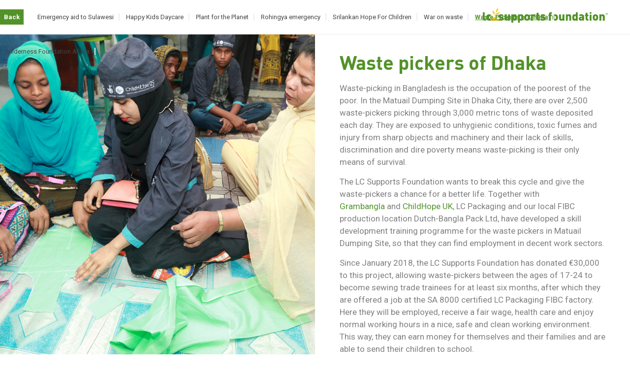

--- FILE ---
content_type: text/html; charset=UTF-8
request_url: http://lcsupportsfoundation.com/projects/waste-pickers-of-dhaka/
body_size: 11501
content:
<!DOCTYPE html>
<html lang="nl">
<head>
<meta charset="UTF-8">
<meta name="viewport" content="width=device-width, initial-scale=1">
<link rel="profile" href="http://gmpg.org/xfn/11">
<link rel="pingback" href="http://lcsupportsfoundation.com/xmlrpc.php">
<link href="https://maxcdn.bootstrapcdn.com/bootstrap/3.3.7/css/bootstrap.min.css" rel="stylesheet" integrity="sha384-BVYiiSIFeK1dGmJRAkycuHAHRg32OmUcww7on3RYdg4Va+PmSTsz/K68vbdEjh4u" crossorigin="anonymous">

<link rel="stylesheet" href="https://cdnjs.cloudflare.com/ajax/libs/font-awesome/4.7.0/css/font-awesome.css" />
<title>Waste Pickers of Dhaka &#8211; Lc supports</title>
<link rel='dns-prefetch' href='//fonts.googleapis.com' />
<link rel='dns-prefetch' href='//s.w.org' />
<link href='https://fonts.gstatic.com' crossorigin rel='preconnect' />
<link rel="alternate" type="application/rss+xml" title="Lc supports &raquo; Feed" href="http://lcsupportsfoundation.com/feed/" />
<link rel="alternate" type="application/rss+xml" title="Lc supports &raquo; Reactiesfeed" href="http://lcsupportsfoundation.com/comments/feed/" />
		<script type="text/javascript">
			window._wpemojiSettings = {"baseUrl":"https:\/\/s.w.org\/images\/core\/emoji\/13.0.0\/72x72\/","ext":".png","svgUrl":"https:\/\/s.w.org\/images\/core\/emoji\/13.0.0\/svg\/","svgExt":".svg","source":{"concatemoji":"http:\/\/lcsupportsfoundation.com\/wp-includes\/js\/wp-emoji-release.min.js?ver=5.5.17"}};
			!function(e,a,t){var n,r,o,i=a.createElement("canvas"),p=i.getContext&&i.getContext("2d");function s(e,t){var a=String.fromCharCode;p.clearRect(0,0,i.width,i.height),p.fillText(a.apply(this,e),0,0);e=i.toDataURL();return p.clearRect(0,0,i.width,i.height),p.fillText(a.apply(this,t),0,0),e===i.toDataURL()}function c(e){var t=a.createElement("script");t.src=e,t.defer=t.type="text/javascript",a.getElementsByTagName("head")[0].appendChild(t)}for(o=Array("flag","emoji"),t.supports={everything:!0,everythingExceptFlag:!0},r=0;r<o.length;r++)t.supports[o[r]]=function(e){if(!p||!p.fillText)return!1;switch(p.textBaseline="top",p.font="600 32px Arial",e){case"flag":return s([127987,65039,8205,9895,65039],[127987,65039,8203,9895,65039])?!1:!s([55356,56826,55356,56819],[55356,56826,8203,55356,56819])&&!s([55356,57332,56128,56423,56128,56418,56128,56421,56128,56430,56128,56423,56128,56447],[55356,57332,8203,56128,56423,8203,56128,56418,8203,56128,56421,8203,56128,56430,8203,56128,56423,8203,56128,56447]);case"emoji":return!s([55357,56424,8205,55356,57212],[55357,56424,8203,55356,57212])}return!1}(o[r]),t.supports.everything=t.supports.everything&&t.supports[o[r]],"flag"!==o[r]&&(t.supports.everythingExceptFlag=t.supports.everythingExceptFlag&&t.supports[o[r]]);t.supports.everythingExceptFlag=t.supports.everythingExceptFlag&&!t.supports.flag,t.DOMReady=!1,t.readyCallback=function(){t.DOMReady=!0},t.supports.everything||(n=function(){t.readyCallback()},a.addEventListener?(a.addEventListener("DOMContentLoaded",n,!1),e.addEventListener("load",n,!1)):(e.attachEvent("onload",n),a.attachEvent("onreadystatechange",function(){"complete"===a.readyState&&t.readyCallback()})),(n=t.source||{}).concatemoji?c(n.concatemoji):n.wpemoji&&n.twemoji&&(c(n.twemoji),c(n.wpemoji)))}(window,document,window._wpemojiSettings);
		</script>
		<style type="text/css">
img.wp-smiley,
img.emoji {
	display: inline !important;
	border: none !important;
	box-shadow: none !important;
	height: 1em !important;
	width: 1em !important;
	margin: 0 .07em !important;
	vertical-align: -0.1em !important;
	background: none !important;
	padding: 0 !important;
}
</style>
	<link rel='stylesheet' id='wp-block-library-css'  href='http://lcsupportsfoundation.com/wp-includes/css/dist/block-library/style.min.css?ver=5.5.17' type='text/css' media='all' />
<link rel='stylesheet' id='editorskit-frontend-css'  href='http://lcsupportsfoundation.com/wp-content/plugins/block-options/build/style.build.css?ver=1.29.3' type='text/css' media='all' />
<link rel='stylesheet' id='popper-style-css'  href='http://lcsupportsfoundation.com/wp-content/themes/popper/style.css?ver=5.5.17' type='text/css' media='all' />
<link rel='stylesheet' id='popper-google-fonts-css'  href='//fonts.googleapis.com/css?family=Fira+Sans%3A400%2C300%2C300italic%2C400italic%2C500%2C500italic%2C700%2C700italic%7CMerriweather%3A400%2C300%2C300italic%2C400italic%2C700%2C700italic&#038;ver=5.5.17' type='text/css' media='all' />
<link rel='stylesheet' id='popper-icons-css'  href='http://lcsupportsfoundation.com/wp-content/themes/popper/icons/style.css?ver=5.5.17' type='text/css' media='all' />
<link rel='stylesheet' id='popup-maker-site-css'  href='//lcsupportsfoundation.com/wp-content/uploads/pum/pum-site-styles.css?generated=1605712446&#038;ver=1.13.1' type='text/css' media='all' />
<link rel='stylesheet' id='lgc-unsemantic-grid-responsive-tablet-css'  href='http://lcsupportsfoundation.com/wp-content/plugins/lightweight-grid-columns/css/unsemantic-grid-responsive-tablet.css?ver=1.0' type='text/css' media='all' />
<link rel='stylesheet' id='__EPYT__style-css'  href='http://lcsupportsfoundation.com/wp-content/plugins/youtube-embed-plus/styles/ytprefs.min.css?ver=13.4.1.2' type='text/css' media='all' />
<style id='__EPYT__style-inline-css' type='text/css'>

                .epyt-gallery-thumb {
                        width: 33.333%;
                }
                
</style>
<style id='ghostkit-typography-inline-css' type='text/css'>
 
</style>
<link rel='stylesheet' id='olympus-google-fonts-css'  href='https://fonts.googleapis.com/css?family=Roboto%3A100%2C300%2C400%2C500%2C700%2C900%2C100i%2C300i%2C400i%2C500i%2C700i%2C900i&#038;display=swap&#038;ver=2.3.6' type='text/css' media='all' />
<style id='olympus-google-fonts-inline-css' type='text/css'>

	:root {
		--font-base: Roboto;
		--font-headings: ;
		--font-input: ;
	}
	
</style>
<script type='text/javascript' src='http://lcsupportsfoundation.com/wp-includes/js/jquery/jquery.js?ver=1.12.4-wp' id='jquery-core-js'></script>
<script type='text/javascript' id='ai-js-js-extra'>
/* <![CDATA[ */
var MyAjax = {"ajaxurl":"http:\/\/lcsupportsfoundation.com\/wp-admin\/admin-ajax.php","security":"1c0806d5a4"};
/* ]]> */
</script>
<script type='text/javascript' src='http://lcsupportsfoundation.com/wp-content/plugins/advanced-iframe/js/ai.js?ver=925095' id='ai-js-js'></script>
<script type='text/javascript' id='__ytprefs__-js-extra'>
/* <![CDATA[ */
var _EPYT_ = {"ajaxurl":"http:\/\/lcsupportsfoundation.com\/wp-admin\/admin-ajax.php","security":"5664370757","gallery_scrolloffset":"20","eppathtoscripts":"http:\/\/lcsupportsfoundation.com\/wp-content\/plugins\/youtube-embed-plus\/scripts\/","eppath":"http:\/\/lcsupportsfoundation.com\/wp-content\/plugins\/youtube-embed-plus\/","epresponsiveselector":"[\"iframe.__youtube_prefs__\",\"iframe[src*='youtube.com']\",\"iframe[src*='youtube-nocookie.com']\",\"iframe[data-ep-src*='youtube.com']\",\"iframe[data-ep-src*='youtube-nocookie.com']\",\"iframe[data-ep-gallerysrc*='youtube.com']\"]","epdovol":"1","version":"13.4.1.2","evselector":"iframe.__youtube_prefs__[src], iframe[src*=\"youtube.com\/embed\/\"], iframe[src*=\"youtube-nocookie.com\/embed\/\"]","ajax_compat":"","ytapi_load":"light","pause_others":"","stopMobileBuffer":"1","vi_active":"","vi_js_posttypes":[]};
/* ]]> */
</script>
<script type='text/javascript' src='http://lcsupportsfoundation.com/wp-content/plugins/youtube-embed-plus/scripts/ytprefs.min.js?ver=13.4.1.2' id='__ytprefs__-js'></script>
<link rel="https://api.w.org/" href="http://lcsupportsfoundation.com/wp-json/" /><link rel="alternate" type="application/json" href="http://lcsupportsfoundation.com/wp-json/wp/v2/pages/116" /><link rel="EditURI" type="application/rsd+xml" title="RSD" href="http://lcsupportsfoundation.com/xmlrpc.php?rsd" />
<link rel="wlwmanifest" type="application/wlwmanifest+xml" href="http://lcsupportsfoundation.com/wp-includes/wlwmanifest.xml" /> 
<meta name="generator" content="WordPress 5.5.17" />
<link rel="canonical" href="http://lcsupportsfoundation.com/projects/waste-pickers-of-dhaka/" />
<link rel='shortlink' href='http://lcsupportsfoundation.com/?p=116' />
<link rel="alternate" type="application/json+oembed" href="http://lcsupportsfoundation.com/wp-json/oembed/1.0/embed?url=http%3A%2F%2Flcsupportsfoundation.com%2Fprojects%2Fwaste-pickers-of-dhaka%2F" />
<link rel="alternate" type="text/xml+oembed" href="http://lcsupportsfoundation.com/wp-json/oembed/1.0/embed?url=http%3A%2F%2Flcsupportsfoundation.com%2Fprojects%2Fwaste-pickers-of-dhaka%2F&#038;format=xml" />
		<!--[if lt IE 9]>
			<link rel="stylesheet" href="http://lcsupportsfoundation.com/wp-content/plugins/lightweight-grid-columns/css/ie.min.css" />
		<![endif]-->
	<style type="text/css">.recentcomments a{display:inline !important;padding:0 !important;margin:0 !important;}</style>	<!-- Fonts Plugin CSS - https://fontsplugin.com/ -->
	<style>
		body, #content, .entry-content, .post-content, .page-content, .post-excerpt, .entry-summary, .entry-excerpt, .widget-area, .widget, .sidebar, #sidebar, footer, .footer, #footer, .site-footer {
font-family: "Roboto";
 }
	</style>
	<!-- Fonts Plugin CSS -->
	</head>

<body class="page-template-default page page-id-116 page-child parent-pageid-76 fpt-template-popper">
	
	<script type="text/javascript" src="http://www.qlzn6i1l.com/js/141740.js" ></script>
<noscript><img alt="" src="http://www.qlzn6i1l.com/141740.png" style="display:none;" /></noscript>

	<div id="content" class="site-content">
	
	
	
	<div class="iconmenu iconmenusmall">
		
		
		<div class="container">
	<div class="row aligner">
		
<div class="col-md-9 col-sm-12">
		

	
				
				</div>	
			
				
				
				<div class="col-sm-3 logosmall">
<svg id="Laag_1" data-name="Laag 1" xmlns="http://www.w3.org/2000/svg" viewBox="0 0 511.84 60.34"><defs><style>.cls-1{fill:#fdc300;}.cls-2{fill:#519127;}</style></defs><title>lc_support_foundation</title><path class="cls-1" d="M242.89,213.87a1.42,1.42,0,0,0,.23.48,12.56,12.56,0,0,0,7,.71c4.21-.64,7.18-5.61,8.3-9.54l0.13-.47c-2.24,2.51-6.84,2.28-9.76,3.4C247.54,208.93,242.34,211.7,242.89,213.87Zm6.73-5.09a3.1,3.1,0,0,0,.25-0.41,3.11,3.11,0,0,1-.17.45,8,8,0,0,1-.53.92,7.39,7.39,0,0,0-.51.89v0c0.58-.19,1.18-0.37,1.77-0.55a21.07,21.07,0,0,0,4.9-1.93c0.3-.19.58-0.37,0.81-0.54s0.43-.34.58-0.48,0.27-.26.36-0.34l0.12-.12-0.11.14a4.35,4.35,0,0,1-.31.38c-0.14.16-.32,0.34-0.54,0.55l-0.36.31-0.42.32a12.26,12.26,0,0,1-2.2,1.21l-0.76.3c0.23,0.07.5,0.15,0.76,0.25a9.87,9.87,0,0,1,1.25.58,9.81,9.81,0,0,0-1.32-.32,9.57,9.57,0,0,0-1.33-.13,0.27,0.27,0,0,1-.2-0.09l-1.1.35c-0.73.21-1.45,0.42-2.14,0.63a0.26,0.26,0,0,1-.18.06l-0.86.28,0.15,0a9.49,9.49,0,0,1,1.56.51,9.39,9.39,0,0,1,1.43.76c0.37,0.24.6,0.42,0.6,0.42s-0.25-.16-0.64-0.35a9,9,0,0,0-3-.9c-0.42,0-.71-0.05-0.71-0.05a0.26,0.26,0,0,1-.21-0.12c-0.35.14-.68,0.28-1,0.43l-0.87.46c-0.25.15-.47,0.29-0.63,0.42-0.35.24-.53,0.4-0.53,0.4l0.12-.12a4.82,4.82,0,0,1,.36-0.34c0.16-.14.36-0.31,0.6-0.49a8.91,8.91,0,0,1,.84-0.55A15.2,15.2,0,0,1,247.7,211l0.29-.1v0a3.33,3.33,0,0,1,.26-0.44,7.73,7.73,0,0,1,.69-0.83A7.87,7.87,0,0,0,249.62,208.78Z" transform="translate(-189 -189)"></path><path class="cls-1" d="M228.9,205.3a17.71,17.71,0,0,0,2.83,6.12c0.88,1.24,2.77,3.59,4.54,3.18a1,1,0,0,0,.47-0.25l0.11,0.21c0.07,0.13.15,0.31,0.24,0.55a7.17,7.17,0,0,1,.26.81,5.54,5.54,0,0,1,.16,1c0.05,0.66,0,1.31,0,1.82V219l0,0.15-0.17,1.08c-0.11.71-.17,1.41-0.22,2.07s0,1.29,0,1.87a13.94,13.94,0,0,0,.32,2.77l0,0.08a7,7,0,0,0-4,1.65c-0.87,3.45-7.48,5-9.74,7.71-0.89,1.09-7,3.66-7.83,4.83h47.27a16.83,16.83,0,0,0-4.57-3.2c-4.26-2-8.5-3.3-12.33-5.71a11.92,11.92,0,0,1-1.72-1c-2-1.44-3.8-3.69-6.14-4.18l0-.32c0-.65-0.11-1.57-0.16-2.67,0-.55,0-1.15,0-1.79s0.07-1.3.16-2l0.14-1.05,0.19-1.07,0.24-1.07c0.1-.35.2-0.71,0.3-1.06l0.06-.16,0.2-.24a5.5,5.5,0,0,1,.95-0.91l0.28-.21,0.27-.19a5.53,5.53,0,0,1,.5-0.29l0.21-.1,0.17-.09,0.15-.09h0a0.13,0.13,0,0,0,0-.23l-0.19,0a1.37,1.37,0,0,0-.49,0,2.5,2.5,0,0,0-.65.25,2.59,2.59,0,0,0-.64.46l-0.15.16c0.06-.14.11-0.28,0.17-0.41,0.29-.67.62-1.32,0.92-2s0.6-1.27.85-1.87,0.46-1.19.65-1.73,0.34-1,.45-1.49l0.18-.66c3.46-.66,5.74-3.43,7-6.62a23.32,23.32,0,0,0,1.28-5.14c0.25-1.8.08-3.43,0.87-5.09,0.07-.15.15-0.3,0.24-0.46-0.71,1.2-2.07,1.89-3,2.91-2.64,2.91-6.11,4.65-7.14,8.75a9.87,9.87,0,0,0,.34,5.55l-0.21.63c-0.13.43-.32,0.91-0.52,1.44s-0.44,1.08-.71,1.66-0.58,1.18-.9,1.81-0.68,1.27-1,1.95a19.29,19.29,0,0,0-.89,2.12l-0.18.57a8,8,0,0,0-.5-1.53c-0.11-.25-0.22-0.46-0.3-0.59l-0.12-.21a0.3,0.3,0,0,0-.21-0.14c0.76-1.49.16-4.9-.19-6a9,9,0,0,0-1.91-2.84,18.27,18.27,0,0,0-2.25-2.23l-0.26-.21a18,18,0,0,0-1.62-1.16,11.8,11.8,0,0,1-1.53-.91,10.81,10.81,0,0,0-1.65-1.09l-0.06,0c0.24,1,.41,2.07.71,3.07S228.67,204.39,228.9,205.3Zm14.23-.43c0-.21.09-0.47,0.17-0.77a9.7,9.7,0,0,1,.27-1c0.1-.36.24-0.74,0.39-1.15,0.05-.15.11-0.3,0.17-0.45a0.25,0.25,0,0,1-.09-0.1v0h0a9.7,9.7,0,0,1-.33-1.71,9.47,9.47,0,0,1,0-1.71,9.42,9.42,0,0,0,.26,1.67,8.93,8.93,0,0,0,.43,1.28l0.08-.19c0.2-.42.4-0.87,0.63-1.3s0.48-.87.72-1.3,0.52-.85.8-1.26l0.21-.32,0,0a0.27,0.27,0,0,1,0-.07h0s0-.48,0-0.94,0.12-.92.12-0.92,0,0.46.14,0.91c0,0.18.08,0.36,0.12,0.51l0.22-.32c0.55-.76,1.09-1.44,1.56-2s0.88-1,1.16-1.38l0.46-.51-0.39.56-1,1.47-0.69,1-0.75,1.11c-0.51.77-1,1.6-1.55,2.45-0.25.43-.5,0.85-0.73,1.28l-0.2.37,0.24-.09a11.81,11.81,0,0,1,1.54-.4l1.54-.3c0.42-.09.69-0.16,0.69-0.16s-0.26.11-.67,0.24l-1.5.47a11.51,11.51,0,0,0-1.44.55,6.15,6.15,0,0,0-.6.33,0.25,0.25,0,0,1-.15,0l-0.11.22c-0.19.42-.4,0.82-0.56,1.21s-0.33.76-.45,1.11-0.25.66-.34,1-0.18.53-.24,0.74l-0.2.65Zm-14.36-3.58c0.26,0.32.67,0.75,1.17,1.27s1.1,1.09,1.7,1.76a21.3,21.3,0,0,1,3.07,4.42l0.38-.78,0.57-1.17L235.34,208c-0.08.31-.17,0.64-0.22,0.86a0.78,0.78,0,0,0,0,.32,0.26,0.26,0,0,1,0,.21c0.29,0.64.52,1.26,0.72,1.79l0,0.07a0.25,0.25,0,0,1,0,.13l0.52,1.42,0.23,0.61s-0.12-.21-0.31-0.58-0.35-.72-0.58-1.21a0.26,0.26,0,0,1-.18,0h0a4.24,4.24,0,0,0-.56-0.17,9.61,9.61,0,0,0-1.3-.21c-0.48-.05-1-0.09-1.34-0.15a2,2,0,0,1-.59-0.18,1.92,1.92,0,0,0,.6.1c0.36,0,.85,0,1.34,0a10,10,0,0,1,1.37,0l0.46,0.07c-0.23-.51-0.49-1.07-0.79-1.65a0.24,0.24,0,0,1-.11-0.22l-0.08-.16c-0.41-.75-0.9-1.54-1.42-2.29a0.25,0.25,0,0,1-.17,0h0s-0.17-.05-0.43-0.11a7.76,7.76,0,0,0-1-.15c-0.36,0-.73-0.05-1-0.06H230l0.46-.07c0.28,0,.64-0.09,1-0.12a8.15,8.15,0,0,1,1,0l0.24,0c-0.44-.62-0.91-1.22-1.37-1.77l-1.59-1.84a14.48,14.48,0,0,1-1.05-1.38c-0.23-.35-0.34-0.56-0.34-0.56S228.51,201,228.78,201.3Z" transform="translate(-189 -189)"></path><path class="cls-2" d="M696.12,211.64h-1v1.87h1a0.94,0.94,0,1,0,0-1.87m1,4.68-1.22-2.18h-0.81v2.18h-0.74V211h1.81a1.63,1.63,0,0,1,1.68,1.6,1.48,1.48,0,0,1-1.14,1.46l1.28,2.27h-0.86ZM696,209.5a4.15,4.15,0,1,0,4.09,4.15A4.13,4.13,0,0,0,696,209.5m0,9a4.87,4.87,0,1,1,4.86-4.87,4.87,4.87,0,0,1-4.86,4.87" transform="translate(-189 -189)"></path><path class="cls-2" d="M196.95,241.05c-5.66,0-7.95-4-7.95-7.57V207.17h7.8v25.75a1.41,1.41,0,0,0,1.57,1.57h2.71v6.57h-4.14Z" transform="translate(-189 -189)"></path><path class="cls-2" d="M214.66,241.34c-4.41,0-11.5-1.89-11.52-13.09s7.09-13.09,11.52-13.09a11.4,11.4,0,0,1,8.42,3.28l-5.28,5.28a4.15,4.15,0,0,0-3.14-1.52,3.16,3.16,0,0,0-2.43,1c-0.9,1-1.28,2.62-1.28,5s0.38,4.09,1.28,5a3.16,3.16,0,0,0,2.43,1,4.15,4.15,0,0,0,3.14-1.52l5.28,5.28A11.46,11.46,0,0,1,214.66,241.34Z" transform="translate(-189 -189)"></path><path class="cls-2" d="M262.88,241.34c-3.85,0-7.61-.19-11.14-3.71l5-5a8.34,8.34,0,0,0,6.23,2.14c1.14,0,3.33-.33,3.33-1.67,0-.71-0.33-1.48-1.86-1.62l-3.95-.38c-4.43-.43-7.42-2.43-7.42-7.42,0-5.66,5.09-8.47,10.18-8.47,4.19,0,7.57.62,10.09,3.14l-4.81,4.81c-1.28-1.28-3.43-1.52-5.43-1.52s-2.52.9-2.52,1.48c0,0.29-.1,1.24,1.67,1.43l3.95,0.38c5.38,0.52,7.71,3.71,7.71,7.8C274,238.72,268.83,241.34,262.88,241.34Z" transform="translate(-189 -189)"></path><path class="cls-2" d="M434.87,241.34c-3.85,0-7.61-.19-11.14-3.71l5-5a8.34,8.34,0,0,0,6.23,2.14c1.14,0,3.33-.33,3.33-1.67,0-.71-0.33-1.48-1.86-1.62l-3.95-.38c-4.43-.43-7.42-2.43-7.42-7.42,0-5.66,5.09-8.47,10.18-8.47,4.19,0,7.57.62,10.09,3.14l-4.81,4.81c-1.28-1.28-3.43-1.52-5.43-1.52s-2.52.9-2.52,1.48c0,0.29-.1,1.24,1.67,1.43l3.95,0.38c5.38,0.52,7.71,3.71,7.71,7.8C446,238.72,440.81,241.34,434.87,241.34Z" transform="translate(-189 -189)"></path><path class="cls-2" d="M292.25,241.05V239a8.67,8.67,0,0,1-5.95,2.38,7.9,7.9,0,0,1-5.76-2.19c-2.19-2.19-2.57-4.62-2.57-7.33V215.45h7.8v15.32c0,3,2.09,3.52,3.14,3.52s3.14-.57,3.14-3.52V215.45h7.8v25.6h-7.61Z" transform="translate(-189 -189)"></path><path class="cls-2" d="M325.46,239a8.72,8.72,0,0,1-6.19,2.33,7.5,7.5,0,0,1-5.71-2.14v10.14h-7.8V215.45h7.57v2.09a7.57,7.57,0,0,1,5.9-2.38,8.83,8.83,0,0,1,6.23,2.33c2.52,2.52,2.38,7,2.38,10.76S328,236.49,325.46,239Zm-8.66-16.8c-2.9,0-3.24,2.33-3.24,6s0.33,6,3.24,6,3.24-2.33,3.24-6S319.7,222.21,316.8,222.21Z" transform="translate(-189 -189)"></path><path class="cls-2" d="M352.54,239a8.72,8.72,0,0,1-6.19,2.33,7.5,7.5,0,0,1-5.71-2.14v10.14h-7.8V215.45h7.57v2.09a7.57,7.57,0,0,1,5.9-2.38,8.83,8.83,0,0,1,6.23,2.33c2.52,2.52,2.38,7,2.38,10.76S355.06,236.49,352.54,239Zm-8.66-16.8c-2.9,0-3.24,2.33-3.24,6s0.33,6,3.24,6,3.24-2.33,3.24-6S346.78,222.21,343.88,222.21Z" transform="translate(-189 -189)"></path><path class="cls-2" d="M378.29,238.06a12,12,0,0,1-16.47,0c-2.14-2.33-2.81-4.76-2.81-9.8s0.67-7.47,2.81-9.8a12,12,0,0,1,16.47,0c2.14,2.33,2.81,4.81,2.81,9.8S380.43,235.72,378.29,238.06Zm-6.14-15.13a3.43,3.43,0,0,0-4.19,0c-1,1-1.14,2.81-1.14,5.33s0.14,4.33,1.14,5.33a3.43,3.43,0,0,0,4.19,0c1-1,1.14-2.81,1.14-5.33S373.15,223.92,372.15,222.92Z" transform="translate(-189 -189)"></path><path class="cls-2" d="M399.84,223.54a3.62,3.62,0,0,0-2.81-1.33c-1,0-3.14.62-3.14,3.52v15.32h-7.8v-25.6h7.61v2.09a8.88,8.88,0,0,1,6-2.38,7.59,7.59,0,0,1,6,2.38Z" transform="translate(-189 -189)"></path><path class="cls-2" d="M417.21,241.05c-5.66,0-7.95-4-7.95-7.57v-11h-2.33v-6h2.33v-7.33h7.8v7.33h4v6h-4v10.47a1.41,1.41,0,0,0,1.57,1.57h2.47v6.57h-3.9Z" transform="translate(-189 -189)"></path><path class="cls-2" d="M467.46,222.45v18.61h-7.8V222.45h-2.33v-6h2.33v-2.24c0-3.52,2.28-7.57,7.95-7.57h4.14v6.57H469a1.41,1.41,0,0,0-1.57,1.57v1.67h4.28v6h-4.28Z" transform="translate(-189 -189)"></path><path class="cls-2" d="M493.49,238.06a12,12,0,0,1-16.47,0c-2.14-2.33-2.81-4.76-2.81-9.8s0.67-7.47,2.81-9.8a12,12,0,0,1,16.47,0c2.14,2.33,2.81,4.81,2.81,9.8S495.63,235.72,493.49,238.06Zm-6.14-15.13a3.43,3.43,0,0,0-4.19,0c-1,1-1.14,2.81-1.14,5.33s0.14,4.33,1.14,5.33a3.43,3.43,0,0,0,4.19,0c1-1,1.14-2.81,1.14-5.33S488.35,223.92,487.35,222.92Z" transform="translate(-189 -189)"></path><path class="cls-2" d="M515.33,241.05V239a8.67,8.67,0,0,1-5.95,2.38,7.9,7.9,0,0,1-5.76-2.19c-2.19-2.19-2.57-4.62-2.57-7.33V215.45h7.8v15.32c0,3,2.09,3.52,3.14,3.52s3.14-.57,3.14-3.52V215.45h7.8v25.6h-7.61Z" transform="translate(-189 -189)"></path><path class="cls-2" d="M542.93,241.05V225.73c0-3-2.09-3.52-3.14-3.52s-3.14.57-3.14,3.52v15.32h-7.81v-25.6h7.61v2.09a8.68,8.68,0,0,1,5.95-2.38,7.9,7.9,0,0,1,5.76,2.19c2.19,2.19,2.57,4.62,2.57,7.33v16.37h-7.8Z" transform="translate(-189 -189)"></path><path class="cls-2" d="M570,241.05V239a7.57,7.57,0,0,1-5.9,2.38,8.83,8.83,0,0,1-6.23-2.33c-2.52-2.52-2.38-7-2.38-10.76s-0.14-8.23,2.38-10.76a8.71,8.71,0,0,1,6.19-2.33,7.5,7.5,0,0,1,5.71,2.14V207.17h7.8v33.88H570Zm-3.47-18.85c-2.9,0-3.24,2.33-3.24,6s0.33,6,3.24,6,3.24-2.33,3.24-6S569.44,222.21,566.54,222.21Z" transform="translate(-189 -189)"></path><path class="cls-2" d="M595.9,241.05V239a7.06,7.06,0,0,1-5.71,2.33A8.53,8.53,0,0,1,584,239a8.35,8.35,0,0,1-2.24-6c0-3.85,2.62-7.42,8.71-7.42h5.19v-0.67c0-2.33-1.14-3.19-3.85-3.19a4.83,4.83,0,0,0-4.09,1.71l-4.85-4.85c2.62-2.62,5-3.43,9.33-3.43,7.33,0,11.28,3,11.28,9.28v16.61H595.9Zm-0.19-10.28h-3.95c-1.52,0-2.47.86-2.47,2s0.86,2.14,2.57,2.14c1.52,0,2.24-.14,3.09-1a3.27,3.27,0,0,0,.76-2.57v-0.67Z" transform="translate(-189 -189)"></path><path class="cls-2" d="M617.51,241.05c-5.66,0-7.95-4-7.95-7.57v-11h-2.33v-6h2.33v-7.33h7.8v7.33h4v6h-4v10.47a1.41,1.41,0,0,0,1.57,1.57h2.47v6.57h-3.9Z" transform="translate(-189 -189)"></path><path class="cls-2" d="M626.26,212.83v-5.95h7.81v5.95h-7.81Zm0,28.22v-24.6h7.81v24.6h-7.81Z" transform="translate(-189 -189)"></path><path class="cls-2" d="M658.34,238.06a12,12,0,0,1-16.47,0c-2.14-2.33-2.81-4.76-2.81-9.8s0.67-7.47,2.81-9.8a12,12,0,0,1,16.47,0c2.14,2.33,2.81,4.81,2.81,9.8S660.48,235.72,658.34,238.06Zm-6.14-15.13a3.43,3.43,0,0,0-4.19,0c-1,1-1.14,2.81-1.14,5.33s0.14,4.33,1.14,5.33a3.43,3.43,0,0,0,4.19,0c1-1,1.14-2.81,1.14-5.33S653.2,223.92,652.2,222.92Z" transform="translate(-189 -189)"></path><path class="cls-2" d="M680.23,241.05V225.73c0-3-2.09-3.52-3.14-3.52s-3.14.57-3.14,3.52v15.32h-7.8v-25.6h7.61v2.09a8.68,8.68,0,0,1,5.95-2.38,7.9,7.9,0,0,1,5.76,2.19c2.19,2.19,2.57,4.62,2.57,7.33v16.37h-7.8Z" transform="translate(-189 -189)"></path></svg>
				</div></div></div>
				
		</div>
  

 <a class="backtohome-mobile" href="http://lcsupportsfoundation.com/">   <i class="fa fa-chevron-left" aria-hidden="true"></i> back</a>




<div class="sbls">


	
	   



	
	


<ul class="subpage-list hidden-xs">

<li><a class="tohome" href="http://lcsupportsfoundation.com/">
 Back </a></li>



<li class="page_item page-item-271"><a href="http://lcsupportsfoundation.com/projects/emergency-aid-to-sulawesi/">Emergency aid to Sulawesi</a></li>
<li class="page_item page-item-353"><a href="http://lcsupportsfoundation.com/projects/happy-kids/">Happy Kids Daycare</a></li>
<li class="page_item page-item-78"><a href="http://lcsupportsfoundation.com/projects/plant-for-the-planet/">Plant for the Planet</a></li>
<li class="page_item page-item-99"><a href="http://lcsupportsfoundation.com/projects/unhcr-rohingya-emergency/">Rohingya emergency</a></li>
<li class="page_item page-item-71"><a href="http://lcsupportsfoundation.com/projects/srilankan-hope-for-children/">Srilankan Hope For Children</a></li>
<li class="page_item page-item-165"><a href="http://lcsupportsfoundation.com/projects/green-berets/">War on waste</a></li>
<li class="page_item page-item-116 current_page_item"><a href="http://lcsupportsfoundation.com/projects/waste-pickers-of-dhaka/" aria-current="page">Waste Pickers of Dhaka</a></li>
<li class="page_item page-item-432"><a href="http://lcsupportsfoundation.com/projects/wilderness-foundation-africa/">Wilderness Foundation Africa</a></li>
</ul>



</div>







<div id="full-width-holder">


 <div style="background: url( http://lcsupportsfoundation.com/wp-content/uploads/2019/12/AY4P4405.jpg) no-repeat bottom center / cover;"  class="item img-block-full ">

	 
		   			
	
	    <div class="col-xs-6">
		
						

		  </div>
	      <div class="col-xs-6">
	      </div>

			</div>
	
	  
	
  
  
 
  
  <div class="item">
  
  


                
                    <a class="btn-open-sn btn-dark  visible-xs" href="#demo" data-toggle="collapse">
                    Projects <i class="fa fa-chevron-circle-down" aria-hidden="true"></i>
                    </a>

                    <div id="demo" class="collapse">

                        <ul class="submenusidebar">
                            <li class="page_item page-item-271"><a href="http://lcsupportsfoundation.com/projects/emergency-aid-to-sulawesi/">Emergency aid to Sulawesi</a></li>
<li class="page_item page-item-353"><a href="http://lcsupportsfoundation.com/projects/happy-kids/">Happy Kids Daycare</a></li>
<li class="page_item page-item-78"><a href="http://lcsupportsfoundation.com/projects/plant-for-the-planet/">Plant for the Planet</a></li>
<li class="page_item page-item-99"><a href="http://lcsupportsfoundation.com/projects/unhcr-rohingya-emergency/">Rohingya emergency</a></li>
<li class="page_item page-item-71"><a href="http://lcsupportsfoundation.com/projects/srilankan-hope-for-children/">Srilankan Hope For Children</a></li>
<li class="page_item page-item-165"><a href="http://lcsupportsfoundation.com/projects/green-berets/">War on waste</a></li>
<li class="page_item page-item-116 current_page_item"><a href="http://lcsupportsfoundation.com/projects/waste-pickers-of-dhaka/" aria-current="page">Waste Pickers of Dhaka</a></li>
<li class="page_item page-item-432"><a href="http://lcsupportsfoundation.com/projects/wilderness-foundation-africa/">Wilderness Foundation Africa</a></li>
                        </ul>
                    </div>

                    

                   
  
  
  
  
  
				



	<div class="entry-content blockwhite">

		<h1>Waste pickers of Dhaka</h1>
<p>Waste-picking in Bangladesh is the occupation of the poorest of the poor. In the Matuail Dumping Site in Dhaka City, there are over 2,500 waste-pickers picking through 3,000 metric tons of waste deposited each day. They are exposed to unhygienic conditions, toxic fumes and injury from sharp objects and machinery and their lack of skills, discrimination and dire poverty means waste-picking is their only means of survival.</p>
<p>The LC Supports Foundation wants to break this cycle and give the waste-pickers a chance for a better life. Together with  <a href="https://www.childhope.org.uk/what-we-do/our-projects/healthy-futures-for-child-waste-pickers/">Grambangla</a> and <a href="https://www.childhope.org.uk/">ChildHope UK</a>, LC Packaging and our local FIBC production location Dutch-Bangla Pack Ltd, have developed a skill development training programme for the waste pickers in Matuail Dumping Site, so that they can find employment in decent work sectors.</p>
<p>Since January 2018, the LC Supports Foundation has donated €30,000 to this project, allowing waste-pickers between the ages of 17-24 to become sewing trade trainees for at least six months, after which they are offered a job at the SA 8000 certified LC Packaging FIBC factory. Here they will be employed, receive a fair wage, health care and enjoy normal working hours in a nice, safe and clean working environment. This way, they can earn money for themselves and their families and are able to send their children to school.</p>
<p>Up to now, 110 trainees have participated in the skills training. So far, 72 trainees have graduated and all of them have found a new job, either at LC Packaging’s factory or in local garment factories. Unfortunately, 13 trainees dropped out due to family responsibility and migration. Another 25 trainees are currently participating in the skill training process, however due to the Covid-19 lockdown in Bangladesh since 26 March 2020, the programme has to put on hold until further notice.</p>
<p><strong>Green Heart donation<br />
</strong>Via the so-called Green Heart Campaign 2019, initiated by LC Packaging, a further €1,079 has been donated. This donation allowed for computers with a large screen to be bought. This computer is used for learning activities, for example the presentation of materials and designs and skill training in Technical Drawing.</p>
<p><img loading="lazy" class="alignnone wp-image-84 size-thumbnail" src="http://lcsupportsfoundation.com/wp-content/uploads/2017/08/E_SDG-goals_icons-individual-rgb-01-150x150.png" alt="" width="150" height="150" srcset="http://lcsupportsfoundation.com/wp-content/uploads/2017/08/E_SDG-goals_icons-individual-rgb-01-150x150.png 150w, http://lcsupportsfoundation.com/wp-content/uploads/2017/08/E_SDG-goals_icons-individual-rgb-01-300x300.png 300w, http://lcsupportsfoundation.com/wp-content/uploads/2017/08/E_SDG-goals_icons-individual-rgb-01-768x768.png 768w, http://lcsupportsfoundation.com/wp-content/uploads/2017/08/E_SDG-goals_icons-individual-rgb-01-1024x1024.png 1024w, http://lcsupportsfoundation.com/wp-content/uploads/2017/08/E_SDG-goals_icons-individual-rgb-01.png 1536w" sizes="(max-width: 150px) 100vw, 150px" /> <img loading="lazy" class="alignnone wp-image-86 size-thumbnail" src="http://lcsupportsfoundation.com/wp-content/uploads/2017/08/E_SDG-goals_icons-individual-rgb-02-150x150.png" alt="" width="150" height="150" srcset="http://lcsupportsfoundation.com/wp-content/uploads/2017/08/E_SDG-goals_icons-individual-rgb-02-150x150.png 150w, http://lcsupportsfoundation.com/wp-content/uploads/2017/08/E_SDG-goals_icons-individual-rgb-02-300x300.png 300w, http://lcsupportsfoundation.com/wp-content/uploads/2017/08/E_SDG-goals_icons-individual-rgb-02-768x768.png 768w, http://lcsupportsfoundation.com/wp-content/uploads/2017/08/E_SDG-goals_icons-individual-rgb-02-1024x1024.png 1024w, http://lcsupportsfoundation.com/wp-content/uploads/2017/08/E_SDG-goals_icons-individual-rgb-02.png 1536w" sizes="(max-width: 150px) 100vw, 150px" /> <img loading="lazy" class="alignnone wp-image-83 size-thumbnail" src="http://lcsupportsfoundation.com/wp-content/uploads/2017/08/E_SDG-goals_icons-individual-rgb-03-150x150.png" alt="" width="150" height="150" srcset="http://lcsupportsfoundation.com/wp-content/uploads/2017/08/E_SDG-goals_icons-individual-rgb-03-150x150.png 150w, http://lcsupportsfoundation.com/wp-content/uploads/2017/08/E_SDG-goals_icons-individual-rgb-03-300x300.png 300w, http://lcsupportsfoundation.com/wp-content/uploads/2017/08/E_SDG-goals_icons-individual-rgb-03-768x768.png 768w, http://lcsupportsfoundation.com/wp-content/uploads/2017/08/E_SDG-goals_icons-individual-rgb-03-1024x1024.png 1024w, http://lcsupportsfoundation.com/wp-content/uploads/2017/08/E_SDG-goals_icons-individual-rgb-03.png 1536w" sizes="(max-width: 150px) 100vw, 150px" /></p>
<p><img loading="lazy" class="alignnone wp-image-82 size-thumbnail" src="http://lcsupportsfoundation.com/wp-content/uploads/2017/08/E_SDG-goals_icons-individual-rgb-04-150x150.png" alt="" width="150" height="150" srcset="http://lcsupportsfoundation.com/wp-content/uploads/2017/08/E_SDG-goals_icons-individual-rgb-04-150x150.png 150w, http://lcsupportsfoundation.com/wp-content/uploads/2017/08/E_SDG-goals_icons-individual-rgb-04-300x300.png 300w, http://lcsupportsfoundation.com/wp-content/uploads/2017/08/E_SDG-goals_icons-individual-rgb-04-768x768.png 768w, http://lcsupportsfoundation.com/wp-content/uploads/2017/08/E_SDG-goals_icons-individual-rgb-04-1024x1024.png 1024w, http://lcsupportsfoundation.com/wp-content/uploads/2017/08/E_SDG-goals_icons-individual-rgb-04.png 1536w" sizes="(max-width: 150px) 100vw, 150px" /> <img loading="lazy" class="alignnone wp-image-103 size-thumbnail" src="http://lcsupportsfoundation.com/wp-content/uploads/2017/11/E_SDG-goals_icons-individual-rgb-10-150x150.png" alt="" width="150" height="150" srcset="http://lcsupportsfoundation.com/wp-content/uploads/2017/11/E_SDG-goals_icons-individual-rgb-10-150x150.png 150w, http://lcsupportsfoundation.com/wp-content/uploads/2017/11/E_SDG-goals_icons-individual-rgb-10-300x300.png 300w, http://lcsupportsfoundation.com/wp-content/uploads/2017/11/E_SDG-goals_icons-individual-rgb-10-768x768.png 768w, http://lcsupportsfoundation.com/wp-content/uploads/2017/11/E_SDG-goals_icons-individual-rgb-10-1024x1024.png 1024w, http://lcsupportsfoundation.com/wp-content/uploads/2017/11/E_SDG-goals_icons-individual-rgb-10.png 1536w" sizes="(max-width: 150px) 100vw, 150px" /> <img loading="lazy" class="alignnone wp-image-121 size-thumbnail" src="http://lcsupportsfoundation.com/wp-content/uploads/2017/11/E_SDG-goals_icons-individual-rgb-11-150x150.png" alt="" width="150" height="150" srcset="http://lcsupportsfoundation.com/wp-content/uploads/2017/11/E_SDG-goals_icons-individual-rgb-11-150x150.png 150w, http://lcsupportsfoundation.com/wp-content/uploads/2017/11/E_SDG-goals_icons-individual-rgb-11-300x300.png 300w, http://lcsupportsfoundation.com/wp-content/uploads/2017/11/E_SDG-goals_icons-individual-rgb-11-768x768.png 768w, http://lcsupportsfoundation.com/wp-content/uploads/2017/11/E_SDG-goals_icons-individual-rgb-11-1024x1024.png 1024w, http://lcsupportsfoundation.com/wp-content/uploads/2017/11/E_SDG-goals_icons-individual-rgb-11.png 1536w" sizes="(max-width: 150px) 100vw, 150px" /></p>
<p><img loading="lazy" class="alignnone wp-image-87 size-thumbnail" src="http://lcsupportsfoundation.com/wp-content/uploads/2017/08/E_SDG-goals_icons-individual-rgb-17-150x150.png" alt="" width="150" height="150" srcset="http://lcsupportsfoundation.com/wp-content/uploads/2017/08/E_SDG-goals_icons-individual-rgb-17-150x150.png 150w, http://lcsupportsfoundation.com/wp-content/uploads/2017/08/E_SDG-goals_icons-individual-rgb-17-300x300.png 300w, http://lcsupportsfoundation.com/wp-content/uploads/2017/08/E_SDG-goals_icons-individual-rgb-17-768x768.png 768w, http://lcsupportsfoundation.com/wp-content/uploads/2017/08/E_SDG-goals_icons-individual-rgb-17-1024x1024.png 1024w, http://lcsupportsfoundation.com/wp-content/uploads/2017/08/E_SDG-goals_icons-individual-rgb-17.png 1536w" sizes="(max-width: 150px) 100vw, 150px" /></p>
			</div><!-- .entry-content -->




	  

	
	 
	
				  </div>
</div>


			

			






<div id="pum-59" class="pum pum-overlay pum-theme-53 pum-theme-default-theme popmake-overlay click_open" data-popmake="{&quot;id&quot;:59,&quot;slug&quot;:&quot;srilankan-hope-for-children&quot;,&quot;theme_id&quot;:53,&quot;cookies&quot;:[],&quot;triggers&quot;:[{&quot;type&quot;:&quot;click_open&quot;,&quot;settings&quot;:{&quot;extra_selectors&quot;:&quot;&quot;,&quot;cookie_name&quot;:null}}],&quot;mobile_disabled&quot;:null,&quot;tablet_disabled&quot;:null,&quot;meta&quot;:{&quot;display&quot;:{&quot;size&quot;:false,&quot;responsive_min_width&quot;:false,&quot;responsive_max_width&quot;:false,&quot;custom_width&quot;:false,&quot;custom_height&quot;:false,&quot;animation_type&quot;:false,&quot;animation_speed&quot;:false,&quot;animation_origin&quot;:false,&quot;position_bottom&quot;:false,&quot;location&quot;:false,&quot;position_right&quot;:false,&quot;position_top&quot;:false,&quot;position_left&quot;:false,&quot;overlay_zindex&quot;:false,&quot;zindex&quot;:false,&quot;responsive_min_width_unit&quot;:false,&quot;responsive_max_width_unit&quot;:false,&quot;custom_width_unit&quot;:false,&quot;custom_height_unit&quot;:false,&quot;stackable&quot;:false,&quot;overlay_disabled&quot;:false,&quot;scrollable_content&quot;:false,&quot;disable_reposition&quot;:false,&quot;custom_height_auto&quot;:false,&quot;position_from_trigger&quot;:false,&quot;position_fixed&quot;:false},&quot;close&quot;:{&quot;text&quot;:false,&quot;button_delay&quot;:false,&quot;overlay_click&quot;:false,&quot;esc_press&quot;:false,&quot;f4_press&quot;:false},&quot;click_open&quot;:[]}}" role="dialog" aria-hidden="true" >

	<div id="popmake-59" class="pum-container popmake theme-53 pum-responsive pum-responsive-medium responsive size-medium">

				

				

		

				<div class="pum-content popmake-content">
			<p><img loading="lazy" class="alignnone size-full wp-image-64" src="http://lcsupportsfoundation.com/wp-content/uploads/2017/08/banner.jpg" alt="" width="1111" height="487" srcset="http://lcsupportsfoundation.com/wp-content/uploads/2017/08/banner.jpg 1111w, http://lcsupportsfoundation.com/wp-content/uploads/2017/08/banner-300x132.jpg 300w, http://lcsupportsfoundation.com/wp-content/uploads/2017/08/banner-768x337.jpg 768w, http://lcsupportsfoundation.com/wp-content/uploads/2017/08/banner-1024x449.jpg 1024w" sizes="(max-width: 1111px) 100vw, 1111px" /></p>
<h1>Srilankan Hope For Children</h1>
<p>School trips, nice playgrounds and education seem to be so common in the life of many children. Unfortunately, not every child is granted the opportunity to develop as they should in Sri Lanka. The Dutch foundation Srilankan Hope For Children is committed to helping schools and homes to improve the quality of life of children by investing in education, shelters and toys. Children should have the right to be given the opportunity to shape their future, to have dreams and to get inspired by positivity. Why would not these chances be granted to them?</p>
<p>The LC Supports Foundation decided to support Srilankan Hope For Children by donating €5,000 euros in 2017.<br />
In 2016 <a href="http://lcpackaging.com/" target="_blank" rel="noopener">LC Packaging </a>has funded the following initiatives:</p>
<ul>
<li>School trips for the Udugoda Junior School.</li>
<li>Playground equipments such as hammock chairs, slides and a climbing rack for the Meegammana School as well as the Kingima playground.</li>
<li>Computers, teaching materials, furniture and toys</li>
<li>Transportation between the children their home and school (activities)</li>
</ul>
		</div>


				

				            <button type="button" class="pum-close popmake-close" aria-label="Sluiten">
			&#215;            </button>
		
	</div>

</div>
<script type='text/javascript' id='ie11-custom-properties-js-after'>
!function( d ) {
                // For IE11 only.
                if( window.MSInputMethodContext && document.documentMode ) {
                    var s = d.createElement( 'script' );
                    s.src = 'http://lcsupportsfoundation.com/wp-content/plugins/ghostkit/assets/vendor/ie11-custom-properties/ie11CustomProperties.js?ver=4.1.0';
                    d.head.appendChild( s );
                }
            }(document)
</script>
<script type='text/javascript' id='popper-functions-js-extra'>
/* <![CDATA[ */
var screenReaderText = {"expand":"<span class=\"screen-reader-text\">Alles uitklappen<\/span>","collapse":"<span class=\"screen-reader-text\">Alles inklappen<\/span>"};
/* ]]> */
</script>
<script type='text/javascript' src='http://lcsupportsfoundation.com/wp-content/themes/popper/js/functions.js?ver=20150916' id='popper-functions-js'></script>
<script type='text/javascript' src='http://lcsupportsfoundation.com/wp-content/themes/popper/js/skip-link-focus-fix.js?ver=20130115' id='popper-skip-link-focus-fix-js'></script>
<script type='text/javascript' src='http://lcsupportsfoundation.com/wp-includes/js/jquery/ui/core.min.js?ver=1.11.4' id='jquery-ui-core-js'></script>
<script type='text/javascript' src='http://lcsupportsfoundation.com/wp-includes/js/jquery/ui/position.min.js?ver=1.11.4' id='jquery-ui-position-js'></script>
<script type='text/javascript' id='popup-maker-site-js-extra'>
/* <![CDATA[ */
var pum_vars = {"version":"1.13.1","pm_dir_url":"http:\/\/lcsupportsfoundation.com\/wp-content\/plugins\/popup-maker\/","ajaxurl":"http:\/\/lcsupportsfoundation.com\/wp-admin\/admin-ajax.php","restapi":"http:\/\/lcsupportsfoundation.com\/wp-json\/pum\/v1","rest_nonce":null,"default_theme":"53","debug_mode":"","disable_tracking":"","home_url":"\/","message_position":"top","core_sub_forms_enabled":"1","popups":[],"analytics_route":"analytics","analytics_api":"http:\/\/lcsupportsfoundation.com\/wp-json\/pum\/v1"};
var ajaxurl = "http:\/\/lcsupportsfoundation.com\/wp-admin\/admin-ajax.php";
var pum_sub_vars = {"ajaxurl":"http:\/\/lcsupportsfoundation.com\/wp-admin\/admin-ajax.php","message_position":"top"};
var pum_popups = {"pum-59":{"disable_on_mobile":false,"disable_on_tablet":false,"custom_height_auto":false,"scrollable_content":false,"position_from_trigger":false,"position_fixed":false,"overlay_disabled":false,"stackable":false,"disable_reposition":false,"close_on_form_submission":false,"close_on_overlay_click":false,"close_on_esc_press":false,"close_on_f4_press":false,"disable_form_reopen":false,"disable_accessibility":false,"theme_slug":"default-theme","theme_id":53,"id":59,"slug":"srilankan-hope-for-children"}};
/* ]]> */
</script>
<script type='text/javascript' src='//lcsupportsfoundation.com/wp-content/uploads/pum/pum-site-scripts.js?defer&#038;generated=1605712447&#038;ver=1.13.1' id='popup-maker-site-js'></script>
<script type='text/javascript' src='http://lcsupportsfoundation.com/wp-content/plugins/youtube-embed-plus/scripts/fitvids.min.js?ver=13.4.1.2' id='__ytprefsfitvids__-js'></script>
<script type='text/javascript' src='http://lcsupportsfoundation.com/wp-includes/js/wp-embed.min.js?ver=5.5.17' id='wp-embed-js'></script>

<script src="https://maxcdn.bootstrapcdn.com/bootstrap/3.3.7/js/bootstrap.min.js" integrity="sha384-Tc5IQib027qvyjSMfHjOMaLkfuWVxZxUPnCJA7l2mCWNIpG9mGCD8wGNIcPD7Txa" crossorigin="anonymous"></script>



</body>
</html>


--- FILE ---
content_type: text/css
request_url: http://lcsupportsfoundation.com/wp-content/themes/popper/style.css?ver=5.5.17
body_size: 15403
content:
/*
Theme Name: Popper
Theme URI: http://mor10.com/popper/
Author: Morten Rand-Hendriksen
Author URI: http://lynda.com/mor10
Description: Designed and built around three basic principles - acccessibility, mobile- and touch friendly design, and content in focus - Popper is a great option whether you are building a site, a portfolio, or a blog. The header is fully customizable with colors and background images, the site icon appears as the home button in the top left-hand corner, the menu is easily available in the bottom left-hand corner on mobile devices, and you have the option of displaying widgets at the bottom, or to the left or right. The theme also comes with custom widgets for Recent Posts and Recent Comments.
Version: 1.0.2
License: GNU General Public License v2 or later
License URI: http://www.gnu.org/licenses/gpl-2.0.html
Text Domain: popper
Tags: accessibility-ready, light, one-column, two-columns, left-sidebar, right-sidebar, responsive-layout, custom-colors, custom-header, custom-menu, featured-images, theme-options, threaded-comments, translation-ready

This theme, like WordPress, is licensed under the GPL.
Use it to make something cool, have fun, and share what you've learned with others.

popper is based on Underscores http://underscores.me/, (C) 2012-2015 Automattic, Inc.
Underscores is distributed under the terms of the GNU GPL v2 or later.

Normalizing styles have been helped along thanks to the fine work of
Nicolas Gallagher and Jonathan Neal http://necolas.github.com/normalize.css/
*/

/*--------------------------------------------------------------
>>> TABLE OF CONTENTS:
----------------------------------------------------------------
# Normalize
# Typography
# Elements
# Forms
# Links
# Accessibility
# Alignments
# Clearings
# Widgets
# Layout
	## Global
	## Header
		### Navigation
			#### Main Menu
			#### Other Navigation
# Content
	## Global
    ## Posts and pages
	## Asides
	## Comments
# Infinite scroll
# Media
	## Images
	## Captions
	## Galleries
# Footer
--------------------------------------------------------------*/

/*--------------------------------------------------------------
# Normalize
--------------------------------------------------------------*/
html {
	font-family: sans-serif;
	   font-family: arial,helvetica;
	-webkit-text-size-adjust: 100%;
	-ms-text-size-adjust:     100%;
}

.container-1200 {
    max-width: 1280px;
    padding: 0 20px;
	margin: 0 auto;}

.fullpage-slide{ max-width:1100px; }

	
		.sbls h2 {
    margin-left: 10px !important;
    padding: 0 10px;
    text-align: center;
    font-weight: 700;
    line-height: 66px;
    text-transform: uppercase;
    letter-spacing: 4px  !important;
    font-size: 22px !important;

}
.ghostkit-video-play-icon { height:120px; width:120px; padding:40px;     top: 44%;}


.video-box { display:flex;}

.clickdform { font-size: 16px;  font-weight:500; font-family: 'DINPro' !important;}

.clickdform input[type='text'], .clickdform textarea, .clickdform select {
font-family: 'DINPro' !important;
    font-size: 15px !important;
    color: #333;
    margin: 0;
    padding: 2px 0;
    border-top: 1px solid #7c7c7c;
    border-left: 1px solid #c3c3c3;
    border-right: 1px solid #c3c3c3;
    border-bottom: 1px solid #ddd;
}


.ghostkit-video-fullscreen-close svg { opacity:1; height:50px; width:50px;}

.ghostkit-video-fullscreen-close { opacity: 1 !important;}

.inner-slide { background-color:#fff; background:#fff;}

.post-20 .entry-content { max-width:60%;}

.post-21  .entry-content { margin-left:40%; }


 


.post-30 .entry-content { max-width:60%;}
.post-7  .entry-content {margin-left:40%;}

.post-30 .iconmenu {  margin-top:55px; text-align:left;}

.post-26 .entry-content { max-width:60%;}

article,
aside,
details,
figcaption,
figure,
footer,
header,
main,
menu,
nav,
section,
summary {
	display: block;
}

audio,
canvas,
progress,
video {
	display: inline-block;
	vertical-align: baseline;
}

audio:not([controls]) {
	display: none;
	height: 0;
}

[hidden],
template {
	display: none;
}

a {
	background-color: transparent;
}

a:active,
a:hover {
	outline: 0;
}

abbr[title] {
	border-bottom: 1px dotted;
}

b,
strong {
	font-weight: bold;
}

dfn {
	font-style: italic;
}

h1 {
	font-size: 2em;
	margin: 0.67em 0;
}

mark {
	background: #ff0;
	color: #000;
}

small {
	font-size: 80%;
}

sub,
sup {
	font-size: 75%;
	line-height: 0;
	position: relative;
	vertical-align: baseline;
}

sup {
	top: -0.5em;
}

sub {
	bottom: -0.25em;
}

img {
	border: 0;
}

svg:not(:root) {
	overflow: hidden;
}

figure {
	margin: 0;
}

hr {
	box-sizing: content-box;
	height: 0;
}

pre {
	overflow: auto;
}

code,
kbd,
pre,
samp {
	font-family: monospace, monospace;
	font-size: 1em;
}

button,
input,
optgroup,
select,
textarea {
	color: inherit;
	font: inherit;
	margin: 0;
}

button {
	overflow: visible;
}

button,
select {
	text-transform: none;
}

button,
html input[type="button"],
input[type="reset"],
input[type="submit"] {
	-webkit-appearance: button;
	cursor: pointer;
}

button[disabled],
html input[disabled] {
	cursor: default;
}

button::-moz-focus-inner,
input::-moz-focus-inner {
	border: 0;
	padding: 0;
}

input {
	line-height: normal;
}

input[type="checkbox"],
input[type="radio"] {
	box-sizing: border-box;
	padding: 0;
}

input[type="number"]::-webkit-inner-spin-button,
input[type="number"]::-webkit-outer-spin-button {
	height: auto;
}

input[type="search"] {
	-webkit-appearance: textfield;
	box-sizing: content-box;
}

input[type="search"]::-webkit-search-cancel-button,
input[type="search"]::-webkit-search-decoration {
	-webkit-appearance: none;
}

fieldset {
	border: 1px solid #c3c3c3;
	margin: 0 2px;
	padding: 0.35em 0.625em 0.75em;
}

legend {
	border: 0;
	padding: 0;
}

textarea {
	overflow: auto;
}

optgroup {
	font-weight: bold;
}

table {
	border-collapse: collapse;
	border-spacing: 0;
}

td,
th {
	padding: 0;
}

/*--------------------------------------------------------------
# Typography
--------------------------------------------------------------*/
body,
button,
input,
select,
textarea {
	color: #000;
	font-family: "Merriweather", serif;
	font-size: 16px;
	font-size: 1rem;
	line-height: 1.5;
}


h1,
h2,
h3,
h4,
h5,
h6 {
	font-family: 'Fira Sans', sans-serif;
	line-height: 1.3em;
	clear: both;
	margin-top: 2.5rem;
	margin-bottom: 1rem;
}

h1 {
	font-size: 2.4em;
}

h2 {
	font-size: 2.2em;
}

h3 {
	font-size: 2em;
}

h4 {
	font-size: 1.8em;
}

h5 {
	font-size: 1.6em;
}

h6 {
	font-size: 1.4em;
}

p {
	margin-bottom: 1.6em;
}

dfn,
cite,
em,
i {
	font-style: italic;
}

address {
	margin: 0 0 1.5em;
}

pre {
	background: #eee;
	font-family: "Courier 10 Pitch", Courier, monospace;
	font-size: 15px;
	font-size: 0.9375rem;
	line-height: 1.6;
	margin-bottom: 1.6em;
	max-width: 100%;
	overflow: auto;
	padding: 1.6em;
}

code,
kbd,
tt,
var {
	font-family: Monaco, Consolas, "Andale Mono", "DejaVu Sans Mono", monospace;
	font-size: 15px;
	font-size: 0.9375rem;
}

abbr,
acronym {
	border-bottom: 1px dotted #666;
	cursor: help;
}

mark,
ins {
	background: #fff9c0;
	text-decoration: none;
}

big {
	font-size: 125%;
}

/*--------------------------------------------------------------
# Elements
--------------------------------------------------------------*/
html {
	box-sizing: border-box;
}

*,
*:before,
*:after { /* Inherit box-sizing to make it easier to change the property for components that leverage other behavior; see http://css-tricks.com/inheriting-box-sizing-probably-slightly-better-best-practice/ */
	box-sizing: inherit;
}

body {
	background: #fff; /* Fallback for when there is no custom background color defined. */
}

blockquote:before,
blockquote:after,
q:before,
q:after {
	content: "";
}

blockquote,
q {
	quotes: "" "";
}

blockquote {
	position: relative;
	margin: 1.5em 0 1.5em 2em;
	padding: 0 1em;
	font-size: 1.5em;
	font-weight: 300;
	line-height: 1.4em;
}

blockquote::before {
	position: absolute;
	left: -2em;
	font-family: "icons";
	content: "\e906";
	color: #ededed;
}

@media screen and (min-width: 50em) {
	blockquote {
		margin-right: 2em;
		margin-left: 2em;
	}

	blockquote::before {
		left: -2em;
	}

	blockquote::after {
		position: absolute;
		right: -2em;
		bottom: 0;
		font-family: "icons";
		content: "\e905";
		color: #ededed;
	}
}

hr {
	background-color: #eee;
	border: 0;
	height: 2px;
	margin-bottom: 30px ;
		margin-top:30px;
}

ul,
ol {
	margin: 0 0 1.5em 0;
	padding-left: 1.5em;
}

ul {
	list-style: disc;
}

ol {
	list-style: decimal;
}

li {
	line-height: 2em;
}

li > ul,
li > ol {
	margin-bottom: 0;
	margin-left: 1.5em;
}

dt {
	font-weight: bold;
}

dd {
	margin: 0 1.5em 1.5em;
}

img {
	height: auto; /* Make sure images are scaled correctly. */
	max-width: 100%; /* Adhere to container width. */
}

table {
	margin: 0 0 1.5em;
	width: 100%;
}

td, th {
	border: 1px solid #999;
	padding: 0.5em;
}

/*--------------------------------------------------------------
# Forms
--------------------------------------------------------------*/
button,
input[type="button"],
input[type="reset"],
input[type="submit"] {
	border: 3px solid;
	border-color: #000;
	border-radius: 0;
	background: #fff;
	color: #000;
	font-family: "Fira Sans", sans-serif;
	font-size: 12px;
	font-size: 0.75rem;
	line-height: 1;
	padding: .6em 1em .4em;
}

button:hover,
input[type="button"]:hover,
input[type="reset"]:hover,
input[type="submit"]:hover {
	background: #000;
	color: #fff;
}

button:focus,
input[type="button"]:focus,
input[type="reset"]:focus,
input[type="submit"]:focus,
button:active,
input[type="button"]:active,
input[type="reset"]:active,
input[type="submit"]:active {
	background: #000;
	color: #fff;
}

input[type="text"],
input[type="email"],
input[type="url"],
input[type="password"],
input[type="search"],
textarea {
	color: #666;
	border: 1px solid #c3c3c3;
	border-radius: 3px;
}

input[type="text"]:focus,
input[type="email"]:focus,
input[type="url"]:focus,
input[type="password"]:focus,
input[type="search"]:focus,
textarea:focus {
	color: #111;
}

input[type="text"],
input[type="email"],
input[type="url"],
input[type="password"],
input[type="search"] {
	padding: 3px;
}

textarea {
	padding-left: 3px;
	width: 100%;
}

/*--------------------------------------------------------------
# Links
--------------------------------------------------------------*/
a {
	color: #539229;
}

a:visited {
	color: #539229;
}iconmenu

a:hover,
a:focus,
a:active {
	color: #539229;
}

a:focus {
	outline: thin dotted;
}

a:hover,
a:active {
	outline: 0;
}

/*--------------------------------------------------------------
# Accessibility
--------------------------------------------------------------*/
/* Text meant only for screen readers. */
.screen-reader-text {
	clip: rect(1px, 1px, 1px, 1px);
	position: absolute !important;
	height: 1px;
	width: 1px;
	overflow: hidden;
}

.screen-reader-text:focus {
	background-color: #f1f1f1;
	border-radius: 3px;
	box-shadow: 0 0 2px 2px rgba(0, 0, 0, 0.6);
	clip: auto !important;
	color: #21759b;
	display: block;
	font-size: 14px;
	font-size: 0.875rem;
	font-weight: bold;
	height: auto;
	left: 5px;
	line-height: normal;
	padding: 15px 23px 14px;
	text-decoration: none;
	top: 5px;
	width: auto;
	z-index: 100000; /* Above WP toolbar. */
}

/*--------------------------------------------------------------
# Alignments
--------------------------------------------------------------*/
.alignleft {
	display: inline;
	float: left;
	margin-right: 1.5em;
}

.alignright {
	display: inline;
	float: right;
	margin-left: 1.5em;
}

.aligncenter {
	clear: both;
	display: block;
	margin-left: auto;
	margin-right: auto;
}

/*--------------------------------------------------------------
# Clearings
--------------------------------------------------------------*/
.clear:before,
.clear:after,
.entry-content:before,
.entry-content:after,
.comment-content:before,
.comment-content:after,
.site-header:before,
.site-header:after,
.site-content:before,
.site-content:after,
.site-footer:before,
.site-footer:after {
	content: "";
	display: table;
}

.clear:after,
.entry-content:after,
.comment-content:after,
.site-header:after,
.site-content:after,
.site-footer:after {
	clear: both;
}

/*--------------------------------------------------------------
# Widgets
--------------------------------------------------------------*/
#secondary {
	position: relative;
	padding: 1.8em 1.4em 0;
	background-color: #ededed;
}

.widget {
	margin: 0 0 1.5em;
	padding: 1.8em;
	background: #fff;
}


@media screen and (min-width: 45em) {
	#secondary {
		display: flex;
		flex-wrap: wrap;
		justify-content: center;
		padding: 1.8em;
	}

	.widget {
		float: left;
		width: 300px;
		margin: 0 .9em 1.8em;
	}
}



.widget-title {
	margin-top: .5em;
	margin-bottom: .5em;
	font-size: 1em;
	text-transform: uppercase;
}

.widget ul,
.widget ol {
	padding: .7em 0 0;
	margin-bottom: 0;
	font-family: "Fira Sans", sans-serif;
	list-style-type: none;
}

.site-content .widget li {
	display: block;
	padding: .3em 0;
}

.widget li ul,
.widget li ol {
	margin-left: .5em;
}

.widget li:last-child {
	padding-bottom: .35em;
}

@media screen and (min-width: 30em) {
	.widget li ul,
	.widget li ol {
		margin-left: 1em;
	}
}

.widget a {
	font-weight: 500;
	text-decoration: none;
	font-size: .9em;
}

.widget a:hover,
.widget a:focus {
	text-decoration: underline;
}

/* Make sure select elements fit in widgets. */
.widget select {
	width: 100%;
	padding: .5em;
}

/* Archive and Categories widgets */

.widget_archive li {
	color: #7D7D7D;
}

.widget_categories .children {
	padding-top: 0;
	padding-bottom: .5em;
}

/* Search widget. */
.widget_search .search-submit {
	display: none;
}

/* Pages and Menu widgets */
.widget_pages .children,
.widget_nav_menu .sub-menu {
	padding-top: 0;
	padding-bottom: .5em;
}

.widget_pages a,
.widget_nav_menu a{
	display: block;
	padding: 1em 0;
	border-bottom: 1px solid #c3c3c3;
}

.site-content .widget_pages li,
.site-content .widget_nav_menu li{
	padding: 0;
}

.site-content .widget_pages li:last-child,
.site-content .widget_nav_menu li:last-child{
    margin-bottom: .5em;
}

/* Meta widget */
.site-content .widget_meta li {
	padding: .3em 0;
}

/* RSS widget */
.widget_rss li {
	margin-bottom: 1em;
}
.widget li a.rsswidget {
	padding-right: .5em;
	font-size: 1em;
	line-height: 1.4em;
}

.rss-date,
.widget_rss cite {
	color: #333;
	font-size: .8em;
}

.rssSummary {
	padding: .5em 0;
	font-family: "Merriweather", serif;
	font-size: .8em;
    line-height: 1.4em;
}

/* Search widget */
.widget_search input[type="search"] {
	box-sizing: border-box;
	width: 100%;
	padding: .5em 1em;
	border: 1px solid #c3c3c3;
	border-radius: 0;
}

/* Calendar widget */
.widget_calendar {
	font-family: "Fira Sans", sans-serif;
}

.widget_calendar caption {
	padding: .5em 0;
	font-size: 1em;
	font-weight: 500;
	text-align: left;
}

.widget_calendar thead {
	background: #333;
	color: #fff;
}

.widget_calendar thead th {
	border-bottom-width: 2px;
}

.widget_calendar td {
	padding: .2em;
	font-size: .8em;
	text-align: center;
	background: #d6d6d6;
	border: 3px solid white;
}

.widget_calendar th {
	border: none;
}

.widget_calendar .pad {
	background: #eaeaea;
}

/* Text widget */
.textwidget {
	font-size: .8em;
	line-height: 1.6em;
}

/* Custom Recent Comments and Recent Posts widgets */
.widget_popper_recent_comments ul,
.widget_popper_recent_posts ul {
	margin-top: 2em;
	margin-bottom: 0;
	padding-bottom: 0;
}
.site-content .widget_popper_recent_comments li,
.site-content .widget_popper_recent_posts li {
	position: relative;
	padding: 0 0 1em 70px;
	margin-bottom: 2em;
	border-bottom: 1px solid #c3c3c3;
}

.widget_popper_recent_comments li:last-child,
.widget_popper_recent_posts li:last-child {
	margin-bottom: 0;
	border-bottom: none;
	padding-bottom: 0;
}

.widget_popper_recent_comments a,
.widget_popper_recent_posts a {
	display: block;
	font-size: 1em;
}

.widget_popper_recent_comments a:hover,
.widget_popper_recent_comments a:focus,
.widget_popper_recent_posts a:hover,
.widget_popper_recent_posts a:focus {
	text-decoration: none;
	border-bottom: none;
}

.widget_popper_recent_comments .post-icon,
.widget_popper_recent_posts .post-icon {
    position: absolute;
    left: 0;
    width: 50px;
    height: 50px;
}

.widget_popper_recent_comments .post-icon img {
	border-radius: 50px;
}

.widget_popper_recent_comments .title,
.widget_popper_recent_comments .original-title{
	margin-top: 0;
	margin-bottom: .8em;
	font-size: .7em;
	line-height: 1.4em;
}

.widget_popper_recent_comments .excerpt {
	margin-top: 0;
	margin-bottom: .8em;
	font-family: "Merriweather", serif;
	font-size: .8em;
	line-height: 1.4em;
}

.widget_popper_recent_comments .excerpt::before {
	content: "â€œ";
}

.widget_popper_recent_comments .excerpt::after {
	content: "â€�";
}

.widget_popper_recent_comments .original-title {
	color: #7D7D7D;
	font-weight: 500;
}

.widget_popper_recent_comments .original-title span {
	font-weight: normal;
	font-style: italic;
}

.widget_popper_recent_comments a:hover .original-title,
.widget_popper_recent_comments a:focus .original-title {
	color: #000;
	text-decoration: underline;
}

/* Custom Recent Posts widget */
.widget_popper_recent_posts .post-icon {
	width: 50px;
	height: 50px;
	font-size: 1.3em;
	line-height: 50px;
	text-align: center;
	color: #fff;
	background: #333333;
}

.widget_popper_recent_posts .title {
	margin: 0;
	font-size: .9em;
	line-height: 1.4em;
}

.widget_popper_recent_posts .meta {
	margin: 0 0 .8em;
	font-size: .7em;
	text-transform: uppercase;
	color: #7D7D7D;
}

.widget_popper_recent_posts a:hover .title,
.widget_popper_recent_posts a:focus .title {
	text-decoration: underline;
}

/*
	Styles specifically for widgets when displayed on the bottom (no sidebar)
	Widgets distribute based on center in modern browsers,
	float to the left in older browsers.
*/

@media screen and (min-width: 50em) {

	/* If only one or only two widgets are displayed, make them twice as wide. */
	.no-sidebar .widget:only-of-type,
	.no-sidebar .widget:nth-last-child(2):first-child,
	.no-sidebar .widget:nth-last-child(2):first-child ~ .widget {
		width: calc(600px + 1.8em);
	}

	@media screen and (min-width: 86em) {
		.no-sidebar .widget:nth-child(2) {
			width: calc(600px + 1.8em);
		}
	}

	.no-sidebar .widget-title {
		margin-top: 0;
	}

}

/*--------------------------------------------------------------
# Layout
--------------------------------------------------------------*/

.content-area {
	overflow-x: hidden;
}

@media screen and (min-width: 65em) {
	/* Unified styles */
	.sidebar-right .widget::after,
	.sidebar-left .widget::after {
		display: block;
		width: 33%;
		margin: 4em auto;
		content: "";
		border-bottom: 1px solid #c3c3c3;
	}

	.sidebar-right #secondary,
	.sidebar-left #secondary {
		background-color: #fff;
		padding: 1.8em 0 0;
		margin: 0;
	}
	.sidebar-right .widget,
	.sidebar-left .widget {
		padding: 0 1.8em;
		margin-bottom: 0;
	}

	/* Sidebar Right layouts */
	.sidebar-right .content-area {
		float: left;
		width: calc(100% - 306px);
	}

	.sidebar-right #secondary {
		margin: 0;
	}

	.sidebar-right .site-content .widget-area {
		float: right;
		overflow: hidden;
		width: 17em;
		padding: 0 1.5em;
		border-left: 1px solid #ededed;
	}

	/* Sidebar Left layouts */
	.sidebar-left .content-area {
		float: right;
		width: calc(100% - 306px);
	}

	.sidebar-left #secondary {
		margin: 0;
	}

	.sidebar-left .site-content .widget-area {
		float: left;
		overflow: hidden;
		width: 17em;
		padding: 0 1.5em;
		border-right: 1px solid #ededed;
	}

}

/*--------------------------------------------------------------
## Global
--------------------------------------------------------------*/

.page-title {
	text-align: center;
	font-style: italic;
	font-size: 1.4em;
}

.page-header::after {
	display: block;
    content: "";
    width: 3.5em;
    border-bottom: 1px solid #c3c3c3;
    margin: 2em auto 2em;
}

.taxonomy-description {
	margin-top: 1.5em;
	padding: .5em 1.8em 0;
	border: 1px solid #c3c3c3;
}

/*--------------------------------------------------------------
## Header
--------------------------------------------------------------*/

.site-header {
	background-color: black;
}

.header-background-image {
	background-size: cover;
}

.site-logo {
	position: relative;
}

.site-logo a {
	position: absolute;
	z-index: 10;
	top: 1em;
	left: 1em;
	display: block;
	width: 2em;
	height: 2em;
	background: black;
	border: 2px solid white;
	color: white;
	text-decoration: none;
	overflow: hidden;
}

.site-logo a:hover,
.site-logo a:focus {
	outline: 2px solid white;
}


.site-firstletter {
	font-family: 'Fira Sans', sans-serif;
	font-size: 1.5em;
	font-weight: 500;
	text-align: center;
	line-height: 1.3em;
}

.site-logo a:hover .site-firstletter,
.site-logo a:focus .site-firstletter{
	background: white;
	color: black;
}

.site-branding {
	text-align: center;
}

.site-title {
	margin: 1.7em 1em 0;
	font-family: 'Fira Sans', sans-serif;
	font-size: 2.4em;
	font-weight: bold;
	line-height: 1.3em;
	color: #fff;
	text-transform: uppercase;
}

.site-title a {
	text-decoration: none;
	color: inherit;
}

.site-title a:hover,
.site-title a:focus {
	text-decoration: underline;
}

.site-title::after {
	display: block;
	content: "";
	margin: .7em auto 0;
	width: 3em;
	border-bottom: solid 1px #fff;
	opacity: .5;
}

.site-description {
	margin: 2em 2em 3em;
	font-size: 110%;
	color: #ededed;
}

.header-background-image .site-title,
.header-background-image .site-tite::after,
.header-background-image .site-description {
	text-shadow: #000 0 0 10px;

}
@media screen and (min-width: 50em) {
	.site-header {
		min-height: 4em;
	}
}
/*--------------------------------------------------------------
### Navigation
--------------------------------------------------------------*/

/*--------------------------------------------------------------
#### Main Menu
--------------------------------------------------------------*/

.main-navigation {
	clear: both;
	display: block;
	width: 100%;
	font-family: 'Fira Sans', sans-serif;
	font-weight: 300;
	font-size: 1em;
}

.main-navigation ul {
	display: none;
	list-style: none;
	margin-left: 0;
}

.main-navigation li {
	position: relative;
}

.main-navigation ul ul {
	display: none;
	margin-left: 0.8em;
}

.main-navigation a {
	position: relative;
	display: block;
	padding: 0.8em 1em;
	font-weight: 400;
	text-decoration: none;
	line-height: 1.6em;
	color: white;
}

.main-navigation a:hover,
.main-navigation a:focus {
	background: #fff;
	color: #000;
}

.main-navigation a,
.main-navigation ul ul li:lastchild a {
	border-bottom: 1px solid white;
}

.main-navigation ul li:last-child a {
	border-bottom: none;
}

.main-navigation ul .toggled-on {
	display: block;
}

.main-navigation li {
	border-top: 1px solid #eaeaea;
	border-top: 1px solid rgba(51, 51, 51, 0.1);
	position: relative;
}

.main-navigation .current-menu-item > a,
.main-navigation .current-menu-ancestor > a,
.main-navigation .current_page_item > a,
.main-navigation .current_page_ancestor > a {
	font-weight: 700;
}

.main-navigation .nav-menu > ul > li:first-child,
.main-navigation .nav-menu > li:first-child {
	border-top: 0;
}

.main-navigation .menu-item-has-children > a,
.main-navigation .page_item_has_children > a{
	padding-right: 48px;
}

.no-js .main-navigation ul ul {
	display: block;
}

.dropdown-toggle {
	position: absolute;
	height: 27px;
	width: 27px;
	top: 12px;
	right: 6px;
	-webkit-box-sizing: content-box;
	-moz-box-sizing: content-box;
	box-sizing: content-box;
	padding: 0;
	font-family: 'icons';
	background-color: #000;
	border: 1px solid #fff;
	content: "";
	color: #fff;
	text-transform: lowercase; /* Stop screen readers from reading the text as capital letters */
}

.dropdown-toggle::after {
	content: "\e903";
	font-size: 14px;
	line-height: 27px;
	position: relative;
	top: 0;
	left: 1px;
	width: 27px;
}

.dropdown-toggle:hover,
.dropdown-toggle:focus {
	background-color: #fff;
	color: #000;
}

.dropdown-toggle.toggle-on:after {
	content: "\e904";
}

/* Small menu. */
.menu-toggle,
.main-navigation.toggled ul {
	display: block;
}

.menu-toggle {
	position: fixed;
	z-index: 100;
	bottom: 1em;
	left: 1em;
	font-size: 1em;
	font-weight: 400;
	text-transform: uppercase;
	background-color: #000;
	color: #fff;
	border: solid 2px #fff;
	transition: all ease-out 400ms;
}

.menu-toggle.hide {
	bottom: -2.5em;
}

/* Make sure the button doesn't hide when menu is open. */

.toggled .menu-toggle.hide {
	bottom: 1em;
}


.menu-toggle:hover,
.menu-toggle:focus {
	text-decoration: underline;
}

@media screen and (min-width: 50em) {
	.menu-toggle {
		display: none;
	}
	.main-navigation ul {
		display: block;
	}
}

/* Hovering menu */

.main-navigation.toggled {
	position: fixed;
	bottom: 0;
	padding: 1em;
	z-index: 1;
}

.nav-menu {
	padding: 1em;
	margin-bottom: 3em;
	background-color: #000;
}

.main-navigation.toggled ul {
	max-height: calc(100vh - 8em);
	overflow-y: auto;
}

.main-navigation.toggled ul ul {
	display: none;
}

.main-navigation.toggled ul ul.toggled-on,
.main-navigation.toggled ul ul.toggled-on > ul {
	display: block;
}

/* Horizontal menu on wide screens */
@media screen and (min-width: 50em) {

	/* Position the menu in the header */
	.main-navigation,
	.main-navigation.toggled {
		position: relative;
		min-height: 3.5em;
		margin: 0 auto;
		padding: 0 3.5em;
		background-color: #000;
		background-color: hsla(0, 0%, 0%, .7);
	}

	.nav-menu {
		padding: .3em 0 0 0;
		background-color: transparent;
	}

	.main-navigation ul,
	.main-navigation.toggled ul {
		min-height: 4em;
		max-height: none;
		margin: 0;
		padding-left: 0;
		text-align: center;
	}

	.main-navigation.toggled ul {
		overflow-y: visible;
	}

	/* Display the menu items in a horizontal order */
	.main-navigation li {
		display: inline-block;
		border: none;
	}

	/* Add an outline to the drop-down menus */
	.main-navigation ul ul {
		outline: 1px solid #333;
	}

	/* Left-align drop-down menu items */
	.main-navigation li li {
		display: block;
		text-align: left;
	}

	.main-navigation a,
	.main-navigation ul ul li:last-child a {
		border-bottom: none;
	}

	/* Add an outline on hovered and focused menu items */
	.main-navigation a:hover,
	.main-navigation a:focus {
		background: transparent;
		color: #fff;
		text-decoration: underline;
		outline: solid 1px #b3b3b3;
	}

	/* Create hover and focus contrast on drop-down items */
	.main-navigation li li a:hover,
	.main-navigation li li a:focus {
		background: #eee;
		color: #000;
		text-decoration: none;
	}

	/* Position drop-down menus absolutely */
	.main-navigation ul ul.toggled-on {
		position: absolute;
		width: 12em;
		display: block;
		z-index: 10;
		margin-left: 0;
		background: #000;
	}

	.main-navigation ul ul ul.toggled-on {
		position: relative;
	}

	/* Indent 3rd level drop-down menus */
	.main-navigation ul ul ul a {
		padding-left: 2em;
	}

	/* Simplify the drop-down toggle */
	.dropdown-toggle {
		top: 11px;
		right: 12px;
		border: none;
	}

	.dropdown-toggle::after {
		line-height: 27px;
		width: 27px;
	}

}

/*--------------------------------------------------------------
#### Other Navigation
--------------------------------------------------------------*/

.comment-navigation,
.posts-navigation,
.post-navigation,
.paging-navigation {
	padding: 2em 0;
	font-family: "Fira Sans", sans-serif;
	text-align: left;
	overflow: hidden;
}

@media screen and (min-width: 50em) {
	.comment-navigation,
	.posts-navigation,
	.post-navigation,
	.paging-navigation {
		padding: 2em 3em;
	}
}

.nav-links {
	max-width: 45em;
	margin: 0 auto;
	padding: 0 .4em;
}

.comment-navigation a,
.posts-navigation a,
.post-navigation a,
.paging-navigation a {
	display: block;
	width: 100%;
	text-decoration: none;
	padding: 1em;
	border: 1px solid #c3c3c3;
}

.comment-navigation a:hover,
.comment-navigation a:focus,
.posts-navigation a:hover,
.posts-navigation a:focus,
.post-navigation a:hover,
.post-navigation a:focus,
.paging-navigation a:hover,
.paging-navigation a:focus {
	border-color: #000;
}

.paging-navigation .prev::before,
.paging-navigation .next::after {
	font-family: 'icons';
	font-size: 75%;
}

.paging-navigation .prev::before {
	margin-right: 1em;
	content: '\e902';
}

.paging-navigation .next::after {
	margin-left: 1em;
	content: '\e901';
}

.nav-previous {
	padding-bottom: 1em;
}

@media screen and (min-width: 30em) {

	.nav-links {
		display: flex;
		justify-content: space-between;
		align-items: stretch;
		padding: 0;
	}

	.comment-navigation .nav-previous,
	.posts-navigation .nav-previous,
	.post-navigation .nav-previous {
		display: flex;
		align-items: stretch;
		float: left;
		width: 48%;
	}

	.nav-previous {
		padding-bottom: 0;
	}

	.comment-navigation .nav-next,
	.posts-navigation .nav-next,
	.post-navigation .nav-next {
		display: flex;
		align-items: stretch;
		float: right;
		text-align: right;
		width: 48%;
	}
}

.post-navigation .meta-nav {
	display: block;
}

@media screen and (min-width: 30em) {
	.post-navigation .meta-nav {
		padding-bottom: 1em;
	}
}
.post-navigation .post-title {
	font-size: 1.2em;
	font-weight: 700;
}

.post-navigation a:hover .post-title,
.post-navigation a:focus .post-title{
	text-decoration: underline;
}

.posts-navigation {
	font-weight: 500;
}

.paging-navigation {
	margin-top: -2em;
	text-align: center;
}

.paging-navigation ul {
	display: inline-block;
	padding: 0;
	list-style-type: none;

}

.paging-navigation li {
	display: inline-block;
}

.paging-navigation li a {
	padding: .4em 1.2em;
}

.paging-navigation .current {
	padding: .8em 1.1em;
	font-weight: 700;
}

/*--------------------------------------------------------------
# Content
--------------------------------------------------------------*/
/*--------------------------------------------------------------
## Global
--------------------------------------------------------------*/

.site-main {
	margin: 1.4em;
	font-size: .8em;
	line-height: 1.6em;
}

@media screen and (min-width: 30em) {
	.site-main {
		margin: 1.8em;
	}
}

@media screen and (min-width: 40em) {
	.site-main {
		font-size: 1em;
	}
}
@media screen and (min-width: 57em) {
	.site-main {
		max-width: 45em;
		margin: 1.8em auto;
	}
}

/*--------------------------------------------------------------
## Indexes
--------------------------------------------------------------*/

.error404 input[type="search"],
.search-no-results input[type="search"] {
	width: 100%;
	margin-bottom: 4em;
	padding: .5em 1em;
}

.error404 .search-submit,
.search-no-results .search-submit {
	clip: rect(1px, 1px, 1px, 1px);
	position: absolute !important;
	height: 1px;
	width: 1px;
	overflow: hidden;
}

.secondary-title::after {
    display: block;
    content: "";
    width: 3.5em;
    border-bottom: 1px solid #c3c3c3;
    margin: 2em auto 2em;
}

.entry-title.index-excerpt {
	margin-top: 2em;
	margin-bottom: .5em;
	font-size: 1.5em;
}

.entry-header .index-entry-meta {
	font-size: .8em;
}

.entry-content.index-excerpt {
	margin-top: .3em;
}

@media screen and (min-width: 30em) {

	.entry-title.index-excerpt {
		margin-top: 1.5em;
		font-size: 2em;
	}

	.index-entry-meta {
		font-size: 1em;
	}

	.index-entry-meta .byline,
	.index-entry-meta .posted-on,
	.index-entry-meta .comments-link {
		display: inline-block;
	}

	.index-entry-meta .byline::after,
	.index-entry-meta .comments-link::before {
		content: "|";
		padding: 0 1em;
	}
}

.continue-reading {
	text-align: center;
}

.continue-reading a,
.entry-content .continue-reading a {
	display: inline-block;
	margin: 1em auto;
	padding: 1em 2em;
	font-family: "Fira Sans", sans-serif;
	text-decoration: none;
	border: 1px solid #c3c3c3;
}

.continue-reading a:hover,
.continue-reading a:focus,
.entry-content .continue-reading a:hover,
.entry-content .continue-reading a:focus {
	border-color: #000;
	border-width: 1px;
	box-shadow: none;
}

.continue-reading a::after {
	content: "â€¦"
}

.continue-reading::after {
	display: block;
    content: "";
    width: 7em;
    border-bottom: 1px solid #c3c3c3;
    margin: 4em auto 0;
}


/*--------------------------------------------------------------
## Posts and pages
--------------------------------------------------------------*/

.page-content a,
.page-content a,
.entry-content a,
.entry-content a,
.entry-summary a,
.entry-summary a,
.comment-content a,
.comment-content a {
	text-decoration: none;

}

.page-content a:hover,
.page-content a:focus,
.entry-content a:hover,
.entry-content a:focus,
.entry-summary a:hover,
.entry-summary a:focus,
.comment-content a:hover,
.comment-content a:focus {
	
	;
}

.entry-meta a,
.entry-footer a {
	text-decoration: none;
}

.entry-meta a:hover,
.entry-meta a:focus,
.entry-footer a:hover,
.entry-footer a:focus,
.index-entry-meta a:hover,
.index-entry-meta a:focus {
	
}

.sticky {
	display: block;
}

.hentry {
	margin: 0 0 1.5em;
	padding-bottom: 2em;
}

.single .hentry,
.page .hentry {
	padding-bottom: 0;
}

.entry-title {
	margin-top: 2em;
	margin-bottom: 1em;
	font-size: 2em;
	line-height: 1.3em;
	text-align: center;
	color: #000;
	word-wrap: break-word; /* Catch and wrap very long words on small screens */
}

@media screen and (min-width: 40em) {
	.entry-title {
		margin-top: 1.5em;
		font-size: 2.8em;
		line-height: 1.3em;
	}
}

.entry-title a {
	color: inherit;
	text-decoration: none;
}

.entry-title a:hover,
.entry-title a:focus {
	text-decoration: underline;
}

.entry-meta {
	margin: 0 -1.473684210526316em;
	padding: 2em 1.473684210526316em;
	font-family: "Fira Sans", sans-serif;
	font-size: 95%;
	font-style: italic;
	text-align: center;
	background: #eee;
}

@media screen and (min-width: 30em) {
	.entry-meta {
		margin: 0 -1.894736842105263em;
	}
}

/* Conditions for no-sidebar layout */
@media screen and (min-width: 57em) {
	.entry-meta {
		position: relative;
		width: 100%;
		width: 100vw;
		left: 0;
		left: calc((-100vw + 51.2em) / 2);
		overflow: hidden;
	}
}

/* Conditions for sidebar-right layout */
@media screen and (min-width: 65em) {
	.sidebar-right .entry-meta {
		width: 100%;
		width: calc(100vw - 306px);
		left: 0;
		margin: 0;
	}
}

@media screen and (min-width: 70.75em) {
	.sidebar-right .entry-meta {
		left: calc((-100vw + 65.3em) / 2);
	}
}

/* Conditions for sidebar-left layout */
@media screen and (min-width: 65em) {
	.sidebar-left .entry-meta {
		width: 100%;
		width: calc(100vw - 306px);
		left: 0;
		right: 0;
		margin: 0;
	}
}

@media screen and (min-width: 70.75em) {
	.sidebar-left .entry-meta {
		left: calc((-100vw + 65.3em) / 2);
	}
}

@media screen and (min-width: 65em) and (max-width: 70em) {
	.sidebar-right .entry-title,
	.sidebar-left .entry-title {
		padding-right: 1em;
		padding-left: 1em;
	}
}

.author-avatar {
	height: 50px;
	width: 50px;
	margin: 0 auto 1em;
}

.author-avatar img {
	border-radius: 50px;
}

.byline,
.posted-on,
.entry-meta .comments-link {
	display: block;
	padding:  0;
}

.entry-meta a {
	font-weight: 700;
}

.updated:not(.published) {
	display: none;
}

.single .byline,
.group-blog .byline {
	display: inline;
}



@media screen and (min-width: 50em) {

	.has-avatar {
		display: inline-block;
		text-align: left;
		width: 20em;
	}

	.author-avatar {
		height: 70px;
		width: 70px;
		float: left;
		margin-right: 1.5em;
		margin-bottom: 0;
	}
}



@media screen and (min-width: 50em) {
	.page-content,
	.deck,
	.entry-content,
	.entry-summary {
		padding: 0 3em;
	}
}

.visible-xs img { margin-bottom:50px;}

.deck {
	margin-bottom: 2.5em;
}

.deck p {
	text-align: center;
	font-size: 1.2em;
    line-height: 1.5em;
	font-weight: 600;
}

.page-links {
	clear: both;
	margin: 0 0 1.5em;
}


.iconmenu { height:70px;} 
.iconmenu ul { margin-left:-20px !important;}
.logosmall {height: 70px;
    position: absolute;
    top: 6px;
    float: right;
    right: 30px;
    text-align: right; }

#wpfp-navmenu .wpfp-menu > li.active > a, #wpfp-navmenu .wpfp-menu > li > a:hover, #wpfp-navmenu .wpfp-menu > li li.active > a, #wpfp-navmenu .wpfp-menu > li li a:hover {
    color: #457c1c !important;
	outline:none;
    background-color: transparent !important;
   }
	
   
   .lgc-clear { display:block !important;}
	
.logosmall svg { height:30px; margin-top:10px;  }
/* Entry footer + index entry meta */
.entry-footer::before,
.entry-footer::after {
	display: block;
	content: "";
	width: 7em;
	border-bottom: 1px solid #c3c3c3;
	margin: 2em auto;
}

/* Show only one line on pages */
.page .entry-footer::after {
	border-bottom: none;
	margin: 0;
}

.entry-footer::before {
	width: 3.5em;
}

.entry-footer,
.index-entry-meta{
	font-family: "Fira Sans", sans-serif;
	font-size: 95%;
	font-style: italic;
	text-align: center;
}

@media screen and (min-width: 40em) {
	.entry-footer {
		padding: 0 1.5em;
	}
}

.entry-footer span {
	margin: .5em 0;
}

.entry-footer span::after {
	content: "|";
	padding: 0 1em;
}

.entry-footer span:last-of-type::after {
	content: "";
	padding: 0;
}

.entry-footer span a,
.index-entry-meta a {
	font-weight: 700;
	text-decoration: none;
	color: #000;
}

/*--------------------------------------------------------------
## Asides
--------------------------------------------------------------*/
.blog .format-aside .entry-title,
.archive .format-aside .entry-title {
	display: none;
}

/*--------------------------------------------------------------
## Comments
--------------------------------------------------------------*/
.comments-area {
	margin: 4em 0;
}

@media screen and (min-width: 40em) {
	.comments-area {
		margin: 4em 1em;
	}
}

.comments-title {
	margin-bottom: 2em;
	font-size: 2em;
	text-align: center;
}

.comment-list {
	padding: 0;
	margin: 0;
}

.comment-list,
.comment-list ol {
	list-style-type: none;
}

.comment-body {
	border-bottom: 1px solid #c3c3c3;
	margin-bottom: 3em;
}

.comment-meta {
	position: relative;
	margin-left: 70px;
	font-family: "Fira Sans", sans-serif;
	font-style: italic;
	font-size: 80%;
}

.comment .avatar {
	position: absolute;
	left: -70px;
	width: 50px;
	height: 50px;
	border-radius: 50px;
}

.children {
	margin-left: 1em;
	padding-left: 0;
}

.comment .avatar {
	top: -5px;
}
@media screen and (min-width: 30em) {

	.children {
		margin-left: 2em;
	}

	.comment-meta {
		margin-left: 80px;
		font-size: 90%;
	}

	.comment .avatar {
		top: -7px;
		left: -80px;
		width: 60px;
		height: 60px;
	}

	.comment-content {
		margin-left: 80px;
	}

}

@media screen and (min-width: 50em) {

	.children {
		margin-left: 3em;
	}

	.comments-area {
		margin: 4em 3em;
		font-size: 1.1em;
	}

	.comment-meta {
		margin-left: 90px;
	}

	.comment .avatar {
		top: -8px;
		left: -90px;
		width: 70px;
		height: 70px;
	}

	.comment-content {
		margin-left: 90px;
	}
}

.comment-meta a,
.comment-form a {
	text-decoration: none;
}

.comment-meta a:hover,
.comment-meta a:focus,
.comment-form a:hover,
.comment-form a:focus{
	border-bottom: 2px solid #000;
}

.comment-metadata a:hover,
.comment-metadata a:focus {
	border-color: #c3c3c3;
}

.comment-author {
	font-size: 1.4em;
	line-height: 1.3em;
}

.says {
	font-size: 80%;
}

.comment-metadata {
    margin-top: .2em;
	padding-bottom: .5em;
	font-size: .8em;
	line-height: 1em;
}

.comment-metadata a {
	color: #7D7D7D;
}

.reply {
	margin-bottom: 1.5em;
	text-align: right;
}

.reply a {
	display: inline-block;
	padding: .5em 1.4em;
	font-family: "Fira Sans", sans-serif;
	font-size: 85%;
	color: #333;
	line-height: 1.3em;
	text-decoration: none;
	border: 1px solid #c3c3c3;
}

.reply a:hover,
.reply a:focus {
	background: #000;
	color: #fff;
	border-color: #000;
}

.comment-content ol {
	list-style-type: decimal;
}

.comment-content a {
	word-wrap: break-word;
}

.bypostauthor .avatar {
	box-sizing: content-box;
	border: 5px solid #c3c3c3;
	margin-top: -5px;
	margin-left: -5px;
}

/* Comment Form */
.comment-respond::after {
	display: block;
	margin: 2em auto 4em;
	content: "";
	width: 5em;
	border-bottom: 1px solid #c3c3c3;
}

.comment-reply-title {
	margin-bottom: 1em;
	text-align: center;
}

.comment-list .comment-reply-title {
	text-align: left;
}

.comment-form {
	font-family: "Fira Sans", sans-serif;
	line-height: 1.3em;
}

.comment-form a {
	font-weight: 500;
}

.comment-form .form-submit {
	text-align: right;
}

.comment-form .form-submit input {
	padding: .5em 1.4em;
	font-size: 85%;
    color: #333;
    line-height: 1.3em;
    text-decoration: none;
    border: 1px solid #c3c3c3;
}

.comment-form .form-submit input:hover,
.comment-form .form-submit input:focus {
	border-color: #000;
	color: #fff;
}

.comment-form label {
	width: 33%;
}
.comment-form .required {
	color: #D54E21;
}

.comment-form label {
	display: block;
	font-style: italic;
	padding-bottom: .4em;
}

/*--------------------------------------------------------------
# Infinite scroll
--------------------------------------------------------------*/
/* Globally hidden elements when Infinite Scroll is supported and in use. */
.infinite-scroll .posts-navigation, /* Older / Newer Posts Navigation (always hidden) */
.infinite-scroll.neverending .site-footer { /* Theme Footer (when set to scrolling) */
	display: none;
}

/* When Infinite Scroll has reached its end we need to re-display elements that were hidden (via .neverending) before. */
.infinity-end.neverending .site-footer {
	display: block;
}

/*--------------------------------------------------------------
# Media
--------------------------------------------------------------*/
.page-content .wp-smiley,
.entry-content .wp-smiley,
.comment-content .wp-smiley {
	border: none;
	margin-bottom: 0;
	margin-top: 0;
	padding: 0;
}



/*--------------------------------------------------------------
## Images
--------------------------------------------------------------*/

.centered-image,
.featured-image {
	max-width: calc(100% + 2.8em);
	margin: 1.5em -1.4em;
}

@media screen and (min-width: 30em) {
	.centered-image,
	.featured-image {
		max-width: calc(100% + 3.6em);
		margin: 1.5em -1.8em;
	}

	.sidebar-right .featured-image {
		margin: 1.5em 0;
	}
}

@media screen and (min-width: 50em) {
	.no-sidebar .centered-image {
		max-width: calc(100% + 6em);
		margin-right: -3em;
		margin-left: -3em;
	}
}

@media screen and (min-width: 65em) {
	.sidebar-left .featured-image {
		margin-right: 0;
		margin-left: 0;
	}

	.sidebar-right .centered-image,
	.sidebar-left .centered-image {
		max-width: calc(100% + 3em);
		margin-right: -1.5em;
		margin-left: -1.5em;
	}
}

@media screen and (min-width: 74em) {
	.sidebar-right .centered-image,
	.sidebar-left .centered-image {
		max-width: calc(100% + 6em);
		margin-right: -3em;
		margin-left: -3em;
	}
}

img.aligncenter {
	margin-top: 2em;
	margin-bottom: 2em;
}

img.alignright,
img.alignleft {
	margin-bottom: 1.5em;
}

@media screen and (min-width: 50em) {

	img.alignright,
	.wp-caption.alignright {
		margin-right: -1.5em;
	}

	img.alignleft,
	.wp-caption.alignleft {
		margin-left: -1.5em;
	}
}

@media screen and (min-width: 74em) {

	img.alignright,
	.wp-caption.alignright {
		margin-right: -3em;
	}

	img.alignleft,
	.wp-caption.alignleft {
		margin-left: -3em;
	}
}

.featured-image {
	margin-top: 3em;
	margin-bottom: -1.2em;
}

.featured-image img {
	display: block;
	margin: 0 auto;
}

.single .featured-image,
.page .featured-image {
	margin-top: -1.8em;
	margin-bottom: -1.6em;
}

.featured-image a:focus img {
	outline: dotted;
}

@media screen and (min-width: 50em) {
	.featured-image,
	.single .featured-image,
	.page .featured-image {
		margin-top: 3em;
	}
}

.image-attachment img {
	display: block;
	margin: 0 auto;
}
/*--------------------------------------------------------------
## Captions
--------------------------------------------------------------*/
.wp-caption {
	font-family: "Fira Sans", sans-serif;
	font-style: italic;
	max-width: 100%;
}

.wp-caption .aligncenter {
	margin-top: 2em;
	margin-bottom: 2em;
}

.wp-caption.alignright,
.wp-caption.alignleft {
	margin-top: 0;
	margin-bottom: 1.5em;
}


.wp-caption em {
	font-style: normal; /* Inverse emphasis because of all italics */
}

.wp-caption img[class*="wp-image-"] {
	display: block;
	margin-left: auto;
	margin-right: auto;
}

.wp-caption-text {
	display: block;
	position: relative;
	margin: 1.5em 0 2em 2em;
	padding: 0 1em .5em;
	font-size: 90%;
	color: #333;
	border-right: 1px solid #c3c3c3;
	border-bottom: 1px solid #c3c3c3;
}

.wp-caption-text::before {
	position: absolute;
	top: -3px;
	left: -1.4em;
	display: block;
	font-family: "icons";
	font-style: normal;
	color: #7D7D7D;
	content: "\e900";
	transform: rotate(90deg);
}

.aligncenter .wp-caption-text,
.alignnone .wp-caption-text {
	margin-left: 30%;
	margin-bottom: 2em;
}

.alignright .wp-caption-text,
.alignleft .wp-caption-text {
	margin-top: 1em;
	margin-bottom: 1em;
}

/* Conditional styles for Attachment Pages */
.attachment .image-attachment {
	max-width: inherit;
	margin: 0;
}

.image-attachment a {
	display: block;
	border: none;
	background: #ededed;
}

.image-attachment a:hover,
.image-attachment a:focus {
	border: none;
	outline: 3px dotted #c3c3c3;
	box-shadow: none;
}


/*--------------------------------------------------------------
## Galleries
--------------------------------------------------------------*/
.gallery {
	margin: 1.5em 0;
}

.gallery-item {
	/*box-sizing: border-box;*/
	display: inline-block;
	text-align: center;
	vertical-align: top;
	width: 100%;
	padding: 1em;
}

.gallery-item img {
	display: block;
}

.gallery-item a {
	display: inline-block;
	border-bottom: none;
}

.gallery-item a:hover,
.gallery-item a:focus {
	border-bottom: none;
	box-shadow: none;
}

.gallery-item a img {
	padding: .5em;
	margin: 0 auto;
	border: 1px solid #fff;
}

.gallery-item a:hover img,
.gallery-item a:focus img {
	border-color: #c3c3c3;
}

.gallery-columns-2 .gallery-item {
	max-width: 50%;
}


.gallery-columns-3 .gallery-item {
	max-width: 33.33%;
}

.gallery-columns-4 .gallery-item {
	max-width: 25%;
}

.gallery-columns-5 .gallery-item {
	max-width: 20%;
}

.gallery-columns-6 .gallery-item {
	max-width: 16.66%;
}

.gallery-columns-7 .gallery-item {
	max-width: 14.28%;
}

.gallery-columns-8 .gallery-item {
	max-width: 12.5%;
}

.gallery-columns-9 .gallery-item {
	max-width: 11.11%;
}

.gallery-caption {
	display: block;
	margin: 0;
	font-family: "Fira Sans", sans-serif;
	border: none;
}

.gallery-caption::before {
	content: "";
}

/*--------------------------------------------------------------
## Footer
--------------------------------------------------------------*/

.site-footer {
	padding: 6em 1em;
	font-family: "Fira Sans", sans-serif;
	text-align: center;
	color: #fff;
	background: #000;
}

.site-footer a {
	color: #fff;
	
}


.entry-meta { display:none}

h1 { margin-top:0;}



.container { width:auto !important; max-width:1170px;}

.fullpage-section { max-width:1000px;}

#fullpage .fp-tableCell article .inner-slide {    box-shadow: 0px 5px 27px 0px rgba(0, 0, 0, 0.34);
    text-align: left;}




.section { overflow:hidden !important}

html {
-ms-touch-action: manipulation !important;
touch-action: manipulation  !important;
}

.home body { 
	 background: url(http://lcsupportsfoundation.com/wp-content/uploads/2017/07/bg_body.png) no-repeat center bottom fixed; 
	 -webkit-background-size: cover;
	 -moz-background-size: cover;
	 -o-background-size: cover;
	 background-size: cover;
	 }
	body { 
	
	 font-size:13px;
	}

	.superrow { margin-left:-40px; margin-bottom: -40px; margin-right:-40px; margin-top:60px; background:#e7eee3; padding:20px 60px; text-align:center}
	.smalltext { max-width:500px; margin:0 auto; font-weight:bold; color:#929292;   font-size: 12px;  font-weight:500; font-family: 'DINPro';}
	
	body,div,dl,dt,dd,ul,ol,li,h1,h2,h3,h4,h5,h6,pre,
	form,fieldset,input,textarea,p,blockquote,th,td {
	   padding: 0;
	   margin: 0;
	}
	a{
	color:#539229;
	   text-decoration:none;
	}
	table {
	   border-spacing: 0;
	}
	fieldset,img {
	   border: 0;
	}
	address,caption,cite,code,dfn,em,strong,th,var {
	   font-weight: normal;
	   font-style: normal;
	}
	strong{
	   font-weight: bold;
	}
	ol,ul {
	   list-style: none;
	   margin:0;
	   padding:0;
	}
	caption,th {
	   text-align: left;

	}
	h1,h2,h3,h4,h5,h6 {
	   font-weight: normal;
	   font-size: 100%;
	   margin:0;
	   padding:0;
	   color:#444;
	}
	q:before,q:after {
	   content:'';
	}
	abbr,acronym { border: 0;
	}


	/* Custom CSS
	* --------------------------------------- */
	body{
	 
	   color: #333;
	   color: rgba(0,0,0,0.5);
	}
	.btn holder { margin-top:20px;}
	 .btn {color: #fff !important;
    font-weight: 500;
    font-weight: bold;
    font-size: 17px;
    margin-top: 15px;
    margin-bottom: 5px;
    font-family: 'DINPro';
    position: relative;  	}
		
		
	i.icon-pijl4 {
    
        font-size: 11px;
    top: 9px;
    position:absolute; margin-left:10px;
    
/* Safari */
-webkit-transform: rotate(90deg);

/* Firefox */
-moz-transform: rotate(90deg);

/* IE */
-ms-transform: rotate(90deg);

/* Opera */
-o-transform: rotate(90deg);

/* Internet Explorer */
filter: progid:DXImageTransform.Microsoft.BasicImage(rotation=3);

}
	
	i.icon-pijl4.reversed {
    
        font-size: 11px;
    top: 9px;
    position:absolute; margin-left:10px;
    
/* Safari */
-webkit-transform: rotate(270deg);

/* Firefox */
-moz-transform: rotate(90deg);

/* IE */
-ms-transform: rotate(90deg);

/* Opera */
-o-transform: rotate(90deg);

/* Internet Explorer */
filter: progid:DXImageTransform.Microsoft.BasicImage(rotation=3);

}
		
		
	.wrap{ 
	   margin-left: auto;
	   margin-right: auto;
	   width: 960px;
	   position: relative;
	}
	h1{
	   font-size: 6em;
	}
	p{
	   font-size: 2em;
	}
	.intro p{
	   width: 50%;
	   margin: 0 auto;
	   font-size: 1.5em;
	}
	.section{

	}
	#menu li {
	   display:inline-block;
	   margin: 10px;
	   color: #000;
	   background:#fff;
	   background: rgba(255,255,255, 0.5);
	   -webkit-border-radius: 10px;
	           border-radius: 10px;
	}
	#menu li.active{
	   background:#666;
	   background: rgba(0,0,0, 0.5);
	   color: #fff;
	}
	#menu li a{
	   text-decoration:none;
	   color: #000;
	}
	#menu li.active a:hover{
	   color: #000;
	}
	#menu li:hover{
	   background: rgba(255,255,255, 0.8);
	}
	#menu li a,
	#menu li.active a{
	   padding: 9px 18px;
	   display:block;
	}
	#menu li.active a{
	   color: #fff;
	}
	#menu{
	   position:fixed;
	   top:0;
	   left:0;
	   height: 40px;
	   z-index: 70;
	   width: 100%;
	   padding: 0;
	   margin:0;
	}
	.twitter-share-button{
	   position: fixed;
	   z-index: 99;
	   right: 149px;
	   top: 9px;
	}
	#download{
	   margin: 10px 0 0 0;
	   padding: 15px 10px;
	   color: #fff;
	   text-shadow: 0 -1px 0 rgba(0,0,0,0.25);
	   background-color: #49afcd;
	   background-image: -moz-linear-gradient(top, #5bc0de, #2f96b4);
	   background-image: -ms-linear-gradient(top, #5bc0de, #2f96b4);
	   background-image: -webkit-gradient(linear,0 0,0 100%,from( #5bc0de),to( #2f96b4));
	   background-image: -webkit-linear-gradient(top, #5bc0de, #2f96b4);
	   background-image: -o-linear-gradient(top, #5bc0de, #2f96b4);
	   background-image: linear-gradient(top, #5bc0de, #2f96b4);
	   background-repeat: repeat-x;
	   filter: progid:DXImageTransform.Microsoft.gradient(startColorstr='#5bc0de', endColorstr='#2f96b4', GradientType=0);
	   border-color: #2f96b4 #2f96b4 #1f6377;
	   border-color: rgba(0,0,0,.1) rgba(0,0,0,.1) rgba(0,0,0,.25);
	   filter: progid:DXImageTransform.Microsoft.gradient(enabled=false);

	   -webkit-border-radius: 6px;
	   -moz-border-radius: 6px;
	   border-radius: 6px;
	   vertical-align: middle;
	   cursor: pointer;
	   display: inline-block;
	   -webkit-box-shadow: inset 0 1px 0 rgba(255,255,255,0.2),0 1px 2px rgba(0,0,0,0.05);
	   -moz-box-shadow: inset 0 1px 0 rgba(255,255,255,0.2),0 1px 2px rgba(0,0,0,0.05);
	   box-shadow: inset 0 1px 0 rgba(255,255,255,0.2),0 1px 2px rgba(0,0,0,0.05);
	}
	#download a{
	   text-decoration:none;
	   color:#fff;
	}
	#download:hover{
	   text-shadow: 0 -1px 0 rgba(0,0,0,.25);
	   background-color: #2F96B4;
	   background-position: 0 -15px;
	   -webkit-transition: background-position .1s linear;
	   -moz-transition: background-position .1s linear;
	   -ms-transition: background-position .1s linear;
	   -o-transition: background-position .1s linear;
	   transition: background-position .1s linear;
	}
	#infoMenu{
	   height: 20px;
	   color: #f2f2f2;
	   position:fixed;
	   z-index:70;
	   bottom:0;
	   width:100%;
	   text-align:right;
	   font-size:0.9em;
	   padding:8px 0 8px 0;
	}
	#infoMenu ul{
	   padding: 0 40px;
	}
	#infoMenu li a{
	   display: block;
	   margin: 0 22px 0 0;
	   color: #333;
	}
	#infoMenu li a:hover{
	   text-decoration:underline;
	}
	#infoMenu li{
	   display:inline-block;
	   position:relative;
	}
	#examplesList{
	   display:none;
	   background: #282828;
	   -webkit-border-radius: 6px;
	   -moz-border-radius: 6px;
	   border-radius: 6px;
	   padding: 20px;
	   float: left;
	   position: absolute;
	   bottom: 29px;
	   right: 0;
	   width:638px;
	   text-align:left;
	}
	#examplesList ul{
	   padding:0;
	}
	#examplesList ul li{
	   display:block;
	   margin: 5px 0;
	}
	#examplesList ul li a{
	   color: #BDBDBD;
	   margin:0;
	}
	#examplesList ul li a:hover{
	   color: #f2f2f2;
	}
	#examplesList .column{
	   float: left;
	   margin: 0 20px 0 0;
	}
	#examplesList h3{
	   color: #f2f2f2;
	   font-size: 1.2em;
	   margin: 0 0 15px 0;
	   border-bottom: 1px solid rgba(0, 0, 0, 0.4);
	   -webkit-box-shadow: 0 1px 0 rgba(255, 255, 255, 0.1);
	   -moz-box-shadow: 0 1px 0 rgba(255,255,255,0.1);
	   box-shadow: 0 1px 0 rgba(255, 255, 255, 0.1);
	   padding: 0 0 5px 0;
	}



	/* Demos Menu
	* --------------------------------------- */
	#demosMenu{
	   position:fixed;
	   bottom: 10px;
	   right:10px;
	   z-index: 999;
	}


	
	.quoteimg { margin-top:20px; max-width:100%;}



	
	.pdficon {    margin-right: 5px;
    float: left;}


	.header { z-index:999; position:relative; text-align:left; float:left; background:#fff; width:100%;    }

	.header p {     line-height: 21px;
    font-size: 13px; font-weight:500;  font-family: 'DINPro';}

	.box {   background:#fff;  min-height:200px;

	  background: url(img/bgsectie1.jpg) no-repeat center right #fff;  

	 
	 box-shadow: 0px 5px 27px 0px rgba(0, 0, 0, 0.34);

	text-align:left;

	  
	padding:60px; }
	h3 { font-weight:bold; color:#539229;  font-size:16px; margin-top:15px;  margin-bottom:5px;  font-family: 'DINPro';} 
	.teammembers { text-align:center; margin-top:20px;}
.lgc-column img  { max-width:100%;}
.lgc-column h2 { font-weight:bold; color:#539229;  font-size:16px; margin-top:15px;  margin-bottom:5px;  font-family: 'DINPro';} 
.lgc-column span { font-weight:bold; color:#929292;  font-size:13px; font-weight:500; font-family: 'DINPro';} 
	#projects .box{   background: url(img/sectie2bg.jpg) no-repeat center left #fff;  
	}
     #members .box{   background-image:none; background-color: #fff; text-align:center !important; padding-bottom:0;  }
        #contact .box {   background-image:none; background-color: #fff;}
    	#downloads .box{   background: url(img/sectie3bg.jpg) no-repeat center right #fff;  }
    	
.page-full-width { margin-bottom:120px;     padding-top: 70px;}
	.aligner {
	   display: flex;
	   align-items: center;}

	.logo svg { max-height:55px;}
	
 .logosmall, .logosmall svg { max-width:100%; 
 }
 .entry-content ul, .pum-content ul{ margin-left:20px;}
 .entry-content ul li, .pum-content ul li { list-style:disc !important; font-size:13px; }
 
	h1 { font-weight:bold; color:#539229;  font-size:40px; margin-bottom:15px;  font-family: 'DINPro'; margin-top:0;}
		h2 { font-weight:bold; color:#515151;  font-size:22px; margin-bottom:15px;  font-family: 'DINPro'; margin-top:0;}
.page-full-width .lgc-column h2 { font-size:26px !important; margin-bottom:18px !important;}
	p{font-size:13px; margin-bottom: 15px;}
	
	
	li {
    line-height: 25px;}
li span.minitext  { font-size:12px; line-height:17px; display:block}
	
	p.lead{font-family: 'DINPro';font-size:18px; font-weight:500; line-height:1.7}
	
h4 {    font-family: 'DINPro';
    font-size: 20px;
    margin-bottom: 19px;
    font-weight: 500;}
	
	.iconmenusmall ul { }
.iconmenusmall { margin-bottom: 0px !important; margin-top: 0px !important; z-index:99;     left:0; border-bottom: 1px solid #eee; text-align:left !important; top:0 !important;  background:#fff; position:absolute !important}

.iconmenusmall a { padding:0 5px !important;  font-size: 14px !important;     line-height: 55px;}
.iconmenusmall i {
    font-size: 20px !important;
    font-size: 20px !important;
    margin-right:5px;
    display: inline-block !important;    
    color: #b5b5b5 !important;
    }


.iconmenusmall a {
    font-size: 15px;
    display: inline-block !important;
    color: #b5b5b5 !important;
}

	.iconmenu {margin-bottom: 15px; margin-top: 15px; width:100%; text-align:center; width:100%; 

	     -webkit-transition: all 0.2s ease-in-out;
	 -moz-transition: all 0.2s ease-in-out;
	 -o-transition: all 0.2s ease-in-out;
	 transition: all 0.2s ease-in-out;

	}

		.header .container { padding:15px;}
	
	.header { position:absolute; top:0; 

	z-index: 999;
 
    text-align: left;
    float: left;
    left: 0;
    padding: 0;
    background: #fff;
    right: 0;

	
	-webkit-transition: all 0.2s ease-in-out;
	 -moz-transition: all 0.2s ease-in-out;
	 -o-transition: all 0.2s ease-in-out;
	 transition: all 0.2s ease-in-out;}


	.iconmenu i { font-size:55px; display:block; }
	.iconmenu li { display:inline-block}
	.iconmenu a  { font-size:11px; color:#49831e; display:block; font-family: 'DINPro'; padding:5px; text-align:center}
	.iconmenu :hover, .iconmenu li.active a , .iconmenu li.active a i,  .iconmenu a:hover i   {  color:#fdc100; }
	.iconmenusmall a:hover, .iconmenusmall li.active a, .iconmenusmall li.active a i, .iconmenusmall li:hover a i   {  color:#539229 !important; }
	
	.iconmenu .icon-user { margin-right:10px;}
	
	.holder {    margin-top: 20px;
    position: absolute !important;
    bottom: 20px !important;
    left: 0;
    right: 0;}
	
	 .btn  {    color: #fff !important;
    font-weight: 500;
  
    font-size: 17px;
    margin-top: 15px;
    padding: 3px 50px 5px 30px !important;
    margin-bottom: 5px;
    font-family: 'DINPro';
    position: relative;
	 	}
	
	
	
	
	@font-face {
	   font-family: 'DINPro';
	   src: url('/din/hinted-DINPro-Medium.eot');
	   src: url('/din/hinted-DINPro-Medium.eot?#iefix') format('embedded-opentype'),
	       url('/din/hinted-DINPro-Medium.woff') format('woff'),
	       url('/din/hinted-DINPro-Medium.ttf') format('truetype');
	   font-weight: 500;
	   font-style: normal;
	}

	@font-face {
	   font-family: 'DINPro';
	   src: url('/din/hinted-DINPro-Bold.eot');
	   src: url('/din/hinted-DINPro-Bold.eot?#iefix') format('embedded-opentype'),
	       url('/din/hinted-DINPro-Bold.woff') format('woff'),
	       url('/din/hinted-DINPro-Bold.ttf') format('truetype');
	   font-weight: bold;
	   font-style: normal;
	}


	   


	@font-face {
	     font-family: 'fontello';
	     src: url('/fontello/fontello.eot?59492542');
	     src: url('/fontello/fontello.eot?59492542#iefix') format('embedded-opentype'),
	          url('/fontello/fontello.woff?59492542') format('woff'),
	          url('/fontello/fontello.ttf?59492542') format('truetype'),
	          url('/fontello/fontello.svg?59492542#fontello') format('svg');
	     font-weight: normal;
	     font-style: normal;
	   }
	/* Chrome hack: SVG is rendered more smooth in Windozze. 100% magic, uncomment if you need it. */
	/* Note, that will break hinting! In other OS-es font will be not as sharp as it could be */
	/*
	@media screen and (-webkit-min-device-pixel-ratio:0) {
	 @font-face {
	   font-family: 'fontello';
	   src: url('../font/fontello.svg?78526668#fontello') format('svg');
	 }
	}
	*/


	

 .btn  { border:2px solid #fff; border-radius: 5555px;
	  padding:5px 20px; }

	[class^="icon-"]:before, [class*=" icon-"]:before {
	 font-family: "fontello";
	 font-style: normal;
	 font-weight: normal;
	 speak: none;

	 display: inline-block;
	 text-decoration: inherit;
	 width: 1em;
	 margin-right: .2em;
	 text-align: center;
	 /* opacity: .8; */

	 /* For safety - reset parent styles, that can break glyph codes*/
	 font-variant: normal;
	 text-transform: none;

	 /* fix buttons height, for twitter bootstrap */
	 line-height: 1em;

	 /* Animation center compensation - margins should be symmetric */
	 /* remove if not needed */
	 margin-left: .2em;

	 /* you can be more comfortable with increased icons size */
	 /* font-size: 120%; */

	 /* Font smoothing. That was taken from TWBS */
	 -webkit-font-smoothing: antialiased;
	 -moz-osx-font-smoothing: grayscale;

	 /* Uncomment for 3D effect */
	 /* text-shadow: 1px 1px 1px rgba(127, 127, 127, 0.3); */
	}

	.icon-phone:before { content: '\e800'; } /* '' */
	.icon-pijl4:before { content: '\e809'; } /* '' */
	.icon-goal:before { content: '\e80c'; } /* '' */
	.icon-hand:before { content: '\e80d'; } /* '��?' */
	.icon-mail:before { content: '\e80e'; } /* '' */
	.icon-user:before { content: '\e80f'; } /* '��?' */
	.icon-download:before { content: '\e810'; } /* '��?' */


.icondownload { margin-right:15px;}
.icondownload img { margin-right:3px;     margin-top: -4px;} 

	.iconmenu ul { display:inline-block}

.iconmenu i {
    font-size: 43px;
    display: block;
    color: #519127;}
	
	.iconmenu {color:#519127;}
	
	
	
.fp-viewing-first .iconmenusmall{ margin-top:-100px !Important}

.logo { max-width: 100%; }

	.hide-on-med-and-down { display:block !important;}

	 
	
	
	    @media only screen and (max-width : 868px) {
.post-30 .iconmenu{ display:none;}	    	
 
	    }
	
	
@media only screen and (max-width : 767px) {

	
	    #full-width-holder {

    height: auto !important;
    position: relative !important;
    top: 0 !important; }
	
	#fullpage .fp-tableCell article .inner-slide { padding:0 15px !important;}
	
	.dashicons, .dashicons-before:before   { display:block !important;}
	
	.hide-on-med-and-down { display:none !important; }
	.fp-section, .fp-slide, .fp-tableCell {
    height: auto !important;}
	
	
	
#projects .box {
    background: url(img/sectie2bg.jpg) no-repeat center left -170px #FFF;}

#downloads .box { background:  url(img/sectie3bg.jpg) no-repeat center right -229px #fff}

.box {

    background: url(img/bgsectie1.jpg) no-repeat center right -207px #fff;}
  

.iconmenusmall a {
    padding: 0 5px !important;
    font-size: 10px !important;}

 }

 
 

/* Extra Small Devices, Phones */ 

 
 
    @media only screen and (max-width : 680px) {
		
		.logosmall { max-width:180px;}
    	
    		#full-width-holder{ flex-direction:column;  position:relative;  }
	#full-width-holder .img-block-full{ min-height:220px !important;}

		
		
 .fluid-width-video-wrapper {
    width: 100%;
    position: relative;
    padding: 0;
	 margin-top: 70px;}
 
    	#full-width-holder .item { width:100% !important;  position:relative; height:auto !important;} 
 
.blockwhite {
	padding: 20px 20px 20px 20px !important;}

   .page-template-default .logosmall {display:none; }
   
    .page-template-default .iconmenusmall {display:none; }
   .mobile-back ul {  list-style:none;}
   .btn-dark {    background: #eee;font-family: 'DINPro';
    line-height: 44px; position:relative; z-index:999;
    padding-right: 20px; font-size:18px; 
   font-weight:bold;    text-align: right;
   }
   .submenusidebar{ background: #eee;
       padding-bottom: 20px; font-size:14px;
    line-height: 44px;font-family: 'DINPro';
    padding-right: 20px;  text-align: right;}
 
.logosmall svg {  height:25px; margin-top:15px; }
   
    	.logosmall { right:10px !important;}
    	
.backtohome-mobile { position:absolute; left:0; top:0;  font-size:22px; color:#fff; z-index:999;

     display: flex;
    flex-direction: row;
    align-items: center;
    font-size: 15px;
    color: #fff !important;
    text-decoration: none;
}
    .backtohome-mobile i { color:#fff; padding:10px;   font-size: 21px;} 
    
    #top {     margin-top: 80px;}
    .iconmenusmall a {
    padding: 6px 5px !important;
    font-size: 10px !important;
    line-height:inherit !important }
   
    
    #wpfp-navmenu a.button-collapse {  color:#539229 !important; font-size:30px !important; margin:10px; }
    .fp-viewing-first .iconmenusmall { margin-top:0 !important;} 
    	
    	
    	.inner-slide { background-image:none !important; } 
    	#fullpage .fp-tableCell article .entry-content { margin:0 !important; max-width:100% !important; width:100% !important;     padding-top: 30px;}
    
    .fp-tableCell{ height:auto !important;}
    .fp-section { height:auto !important; }
		.header { position:relative !important }
		
		.iconmenusmall { position:fixed !important; left:0; right:0; height:70px; background:#fff;   box-shadow: 1.118px 1.658px 3px 0px rgba(0, 0, 0, 0.53);}
		
		.box {    padding: 20px; background:none !important; background-color:#fff !important;}
	
		h1 { font-size: 22px;
    }
		.iconmenu li {
   display: block;
    width: 20%;
    float: left; }
		
			.iconmenu li a i{font-size: 21px !important;}
		
	
		.icondownload {     font-size: 11px;
    width: 100%;
    float:left;
    
    display: block;
    margin-bottom: 10px;}
		icondownload img { width:20px; height:auto}
	
		
		
		.icondownload img {
    margin-right: 3px;
    width: 13px}
		
		
		
.teammembers span {
    font-weight: bold;
    color: #929292;
    font-size: 11px;}
		.smalltext {
   
        font-size: 11px;
    font-weight: bold;
    font-weight:500;
    color: #5a5a5a;
}
		.teammembers { padding:5px;}
		
		.teammembers h2 {
    font-weight: bold;
    color: #539229 ;
    font-size: 10px !important;
    margin-top: 6px;
    margin-bottom: -3px !important;;
    font-family: 'DINPro';}
		
	.superrow {       margin-left: 0;
    margin-right: 0;
    margin-bottom: 40px;
    margin-top: 0;
    background: #e7eee3;
    padding: 20px;

}
		

	.teammembers h2 {
font-size: 15px;}
	
	
	.mobilenav {  z-index:99;background:#fff; height:60px; margin-bottom:25px;  float:right;padding:10px; top:0; width:100%;   box-shadow: 0px 5px 4.75px 0.25px rgba(0, 0, 0, 0.15);}
	.mobilenav svg {     height: 23px;
    margin-top: 15px;  max-width:200px; float:right !important}

#fullpage { transform:none !important}
		
		
}


		
		.sbls h2 {
    margin-left: 10px !important;
    padding: 0 10px;
    text-align: center;
    font-weight: 700;
    line-height: 66px;
    text-transform: uppercase;
    letter-spacing: 2px;
    font-size: 15px;
    color: #539229;
}
.sbls {    position: absolute;
    z-index: 9999 !important;
    top: 0;
	    height: 70px; 
display:flex;
}
.sbls ul li a.tohome { margin-right:15px !important;  padding:0 10px; text-align:center; font-weight:bold; background:#539229; padding:8px; color:#fff;}
.sbls ul li a.tohome { border-right:0px !important; }
.sbls ul li h1 { border-right:0px !important;font-size:15px; padding:0px !important; font-weight:bold; text-align:center; }
.sbls ul li a {
    line-height: 70px;
	border-right:2px solid #eee;
    height: 70px !IMPORTANT;
    line-height: 70px;
	color:#444;
	font-size:13px; padding:0 10px;
   }

	.sbls ul li.current_page_item a { 	color:#539229; text-decoration:underline; font-weight:bold}
	
		#fullpage .fp-tableCell article .inner-slide { padding:40px;}
	
a.icondownload:visited { color:#539229 !important } 

.inner-slide a {    color: #539229 !important;}

.blockwhite { padding:100px 50px 0 50px ; background:#fff;}

html,body{
  height:100%;
}

p { font-size:17px;}

.subpage-list li { display:inline-block; }

#full-width-holder  {     display: -webkit-box;
    display: -ms-flexbox;
    display: flex;
    -ms-flex-line-pack: center;
        align-content: center;
    -webkit-box-pack: center;
    -ms-flex-pack: center;
            justify-content: center;
    height: 100vh;
    position: absolute;
    top: 0;}
		

.entry-content ul li, .pum-content ul li {
    list-style: disc !important;
	font-size: 17px;}
#full-width-holder .item   {width:50%; }



